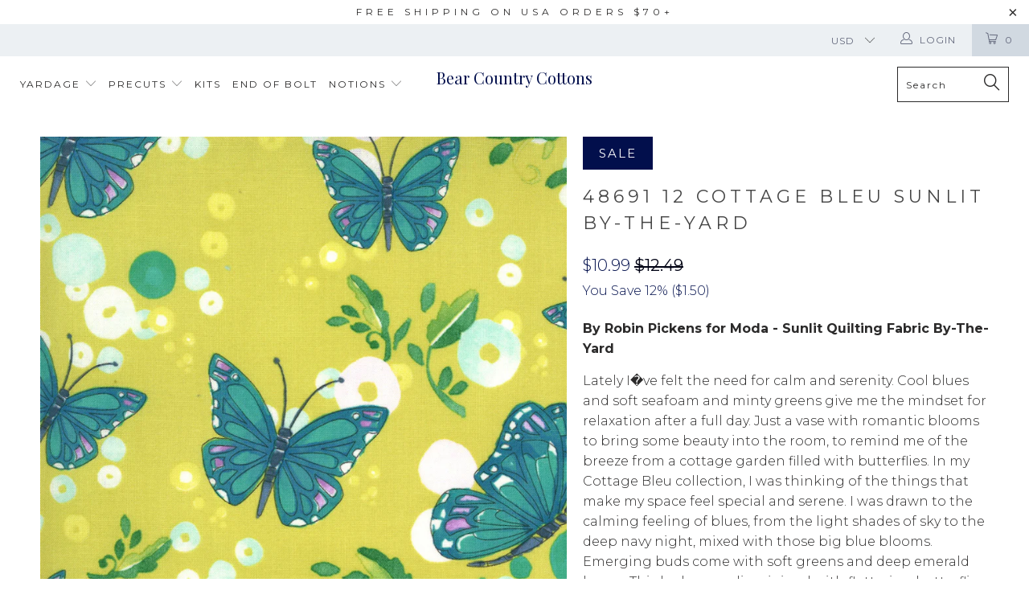

--- FILE ---
content_type: text/html; charset=utf-8
request_url: https://www.bearcountrycottons.com/products/m48691-12
body_size: 36229
content:


 <!DOCTYPE html>
<!--[if lt IE 7 ]><html class="ie ie6" lang="en"> <![endif]-->
<!--[if IE 7 ]><html class="ie ie7" lang="en"> <![endif]-->
<!--[if IE 8 ]><html class="ie ie8" lang="en"> <![endif]-->
<!--[if IE 9 ]><html class="ie ie9" lang="en"> <![endif]-->
<!--[if (gte IE 10)|!(IE)]><!--><html lang="en"> <!--<![endif]--> <head> <meta charset="utf-8"> <meta http-equiv="cleartype" content="on"> <meta name="robots" content="index,follow"> <meta name="google-site-verification" content="5LeO8qB7bF2qG0ZKRXQgfv9d7SV0gtNaLC8rYQ8PYMw" /> <!-- Custom Fonts --> <link href="//fonts.googleapis.com/css?family=.|Playfair+Display:light,normal,bold|Montserrat:light,normal,bold|Montserrat:light,normal,bold|Playfair+Display:light,normal,bold|Montserrat:light,normal,bold|Montserrat:light,normal,bold" rel="stylesheet" type="text/css" /> <!-- Stylesheets for Turbo 3.0.4 --> <link href="//www.bearcountrycottons.com/cdn/shop/t/3/assets/styles.scss.css?v=71373958122999727731703126238" rel="stylesheet" type="text/css" media="all" /> <script>
      /*! lazysizes - v3.0.0 */
      !function(a,b){var c=b(a,a.document);a.lazySizes=c,"object"==typeof module&&module.exports&&(module.exports=c)}(window,function(a,b){"use strict";if(b.getElementsByClassName){var c,d=b.documentElement,e=a.Date,f=a.HTMLPictureElement,g="addEventListener",h="getAttribute",i=a[g],j=a.setTimeout,k=a.requestAnimationFrame||j,l=a.requestIdleCallback,m=/^picture$/i,n=["load","error","lazyincluded","_lazyloaded"],o={},p=Array.prototype.forEach,q=function(a,b){return o[b]||(o[b]=new RegExp("(\\s|^)"+b+"(\\s|$)")),o[b].test(a[h]("class")||"")&&o[b]},r=function(a,b){q(a,b)||a.setAttribute("class",(a[h]("class")||"").trim()+" "+b)},s=function(a,b){var c;(c=q(a,b))&&a.setAttribute("class",(a[h]("class")||"").replace(c," "))},t=function(a,b,c){var d=c?g:"removeEventListener";c&&t(a,b),n.forEach(function(c){a[d](c,b)})},u=function(a,c,d,e,f){var g=b.createEvent("CustomEvent");return g.initCustomEvent(c,!e,!f,d||{}),a.dispatchEvent(g),g},v=function(b,d){var e;!f&&(e=a.picturefill||c.pf)?e({reevaluate:!0,elements:[b]}):d&&d.src&&(b.src=d.src)},w=function(a,b){return(getComputedStyle(a,null)||{})[b]},x=function(a,b,d){for(d=d||a.offsetWidth;d<c.minSize&&b&&!a._lazysizesWidth;)d=b.offsetWidth,b=b.parentNode;return d},y=function(){var a,c,d=[],e=[],f=d,g=function(){var b=f;for(f=d.length?e:d,a=!0,c=!1;b.length;)b.shift()();a=!1},h=function(d,e){a&&!e?d.apply(this,arguments):(f.push(d),c||(c=!0,(b.hidden?j:k)(g)))};return h._lsFlush=g,h}(),z=function(a,b){return b?function(){y(a)}:function(){var b=this,c=arguments;y(function(){a.apply(b,c)})}},A=function(a){var b,c=0,d=125,f=666,g=f,h=function(){b=!1,c=e.now(),a()},i=l?function(){l(h,{timeout:g}),g!==f&&(g=f)}:z(function(){j(h)},!0);return function(a){var f;(a=a===!0)&&(g=44),b||(b=!0,f=d-(e.now()-c),0>f&&(f=0),a||9>f&&l?i():j(i,f))}},B=function(a){var b,c,d=99,f=function(){b=null,a()},g=function(){var a=e.now()-c;d>a?j(g,d-a):(l||f)(f)};return function(){c=e.now(),b||(b=j(g,d))}},C=function(){var f,k,l,n,o,x,C,E,F,G,H,I,J,K,L,M=/^img$/i,N=/^iframe$/i,O="onscroll"in a&&!/glebot/.test(navigator.userAgent),P=0,Q=0,R=0,S=-1,T=function(a){R--,a&&a.target&&t(a.target,T),(!a||0>R||!a.target)&&(R=0)},U=function(a,c){var e,f=a,g="hidden"==w(b.body,"visibility")||"hidden"!=w(a,"visibility");for(F-=c,I+=c,G-=c,H+=c;g&&(f=f.offsetParent)&&f!=b.body&&f!=d;)g=(w(f,"opacity")||1)>0,g&&"visible"!=w(f,"overflow")&&(e=f.getBoundingClientRect(),g=H>e.left&&G<e.right&&I>e.top-1&&F<e.bottom+1);return g},V=function(){var a,e,g,i,j,m,n,p,q;if((o=c.loadMode)&&8>R&&(a=f.length)){e=0,S++,null==K&&("expand"in c||(c.expand=d.clientHeight>500&&d.clientWidth>500?500:370),J=c.expand,K=J*c.expFactor),K>Q&&1>R&&S>2&&o>2&&!b.hidden?(Q=K,S=0):Q=o>1&&S>1&&6>R?J:P;for(;a>e;e++)if(f[e]&&!f[e]._lazyRace)if(O)if((p=f[e][h]("data-expand"))&&(m=1*p)||(m=Q),q!==m&&(C=innerWidth+m*L,E=innerHeight+m,n=-1*m,q=m),g=f[e].getBoundingClientRect(),(I=g.bottom)>=n&&(F=g.top)<=E&&(H=g.right)>=n*L&&(G=g.left)<=C&&(I||H||G||F)&&(l&&3>R&&!p&&(3>o||4>S)||U(f[e],m))){if(ba(f[e]),j=!0,R>9)break}else!j&&l&&!i&&4>R&&4>S&&o>2&&(k[0]||c.preloadAfterLoad)&&(k[0]||!p&&(I||H||G||F||"auto"!=f[e][h](c.sizesAttr)))&&(i=k[0]||f[e]);else ba(f[e]);i&&!j&&ba(i)}},W=A(V),X=function(a){r(a.target,c.loadedClass),s(a.target,c.loadingClass),t(a.target,Z)},Y=z(X),Z=function(a){Y({target:a.target})},$=function(a,b){try{a.contentWindow.location.replace(b)}catch(c){a.src=b}},_=function(a){var b,d,e=a[h](c.srcsetAttr);(b=c.customMedia[a[h]("data-media")||a[h]("media")])&&a.setAttribute("media",b),e&&a.setAttribute("srcset",e),b&&(d=a.parentNode,d.insertBefore(a.cloneNode(),a),d.removeChild(a))},aa=z(function(a,b,d,e,f){var g,i,k,l,o,q;(o=u(a,"lazybeforeunveil",b)).defaultPrevented||(e&&(d?r(a,c.autosizesClass):a.setAttribute("sizes",e)),i=a[h](c.srcsetAttr),g=a[h](c.srcAttr),f&&(k=a.parentNode,l=k&&m.test(k.nodeName||"")),q=b.firesLoad||"src"in a&&(i||g||l),o={target:a},q&&(t(a,T,!0),clearTimeout(n),n=j(T,2500),r(a,c.loadingClass),t(a,Z,!0)),l&&p.call(k.getElementsByTagName("source"),_),i?a.setAttribute("srcset",i):g&&!l&&(N.test(a.nodeName)?$(a,g):a.src=g),(i||l)&&v(a,{src:g})),a._lazyRace&&delete a._lazyRace,s(a,c.lazyClass),y(function(){(!q||a.complete&&a.naturalWidth>1)&&(q?T(o):R--,X(o))},!0)}),ba=function(a){var b,d=M.test(a.nodeName),e=d&&(a[h](c.sizesAttr)||a[h]("sizes")),f="auto"==e;(!f&&l||!d||!a.src&&!a.srcset||a.complete||q(a,c.errorClass))&&(b=u(a,"lazyunveilread").detail,f&&D.updateElem(a,!0,a.offsetWidth),a._lazyRace=!0,R++,aa(a,b,f,e,d))},ca=function(){if(!l){if(e.now()-x<999)return void j(ca,999);var a=B(function(){c.loadMode=3,W()});l=!0,c.loadMode=3,W(),i("scroll",function(){3==c.loadMode&&(c.loadMode=2),a()},!0)}};return{_:function(){x=e.now(),f=b.getElementsByClassName(c.lazyClass),k=b.getElementsByClassName(c.lazyClass+" "+c.preloadClass),L=c.hFac,i("scroll",W,!0),i("resize",W,!0),a.MutationObserver?new MutationObserver(W).observe(d,{childList:!0,subtree:!0,attributes:!0}):(d[g]("DOMNodeInserted",W,!0),d[g]("DOMAttrModified",W,!0),setInterval(W,999)),i("hashchange",W,!0),["focus","mouseover","click","load","transitionend","animationend","webkitAnimationEnd"].forEach(function(a){b[g](a,W,!0)}),/d$|^c/.test(b.readyState)?ca():(i("load",ca),b[g]("DOMContentLoaded",W),j(ca,2e4)),f.length?(V(),y._lsFlush()):W()},checkElems:W,unveil:ba}}(),D=function(){var a,d=z(function(a,b,c,d){var e,f,g;if(a._lazysizesWidth=d,d+="px",a.setAttribute("sizes",d),m.test(b.nodeName||""))for(e=b.getElementsByTagName("source"),f=0,g=e.length;g>f;f++)e[f].setAttribute("sizes",d);c.detail.dataAttr||v(a,c.detail)}),e=function(a,b,c){var e,f=a.parentNode;f&&(c=x(a,f,c),e=u(a,"lazybeforesizes",{width:c,dataAttr:!!b}),e.defaultPrevented||(c=e.detail.width,c&&c!==a._lazysizesWidth&&d(a,f,e,c)))},f=function(){var b,c=a.length;if(c)for(b=0;c>b;b++)e(a[b])},g=B(f);return{_:function(){a=b.getElementsByClassName(c.autosizesClass),i("resize",g)},checkElems:g,updateElem:e}}(),E=function(){E.i||(E.i=!0,D._(),C._())};return function(){var b,d={lazyClass:"lazyload",loadedClass:"lazyloaded",loadingClass:"lazyloading",preloadClass:"lazypreload",errorClass:"lazyerror",autosizesClass:"lazyautosizes",srcAttr:"data-src",srcsetAttr:"data-srcset",sizesAttr:"data-sizes",minSize:40,customMedia:{},init:!0,expFactor:1.5,hFac:.8,loadMode:2};c=a.lazySizesConfig||a.lazysizesConfig||{};for(b in d)b in c||(c[b]=d[b]);a.lazySizesConfig=c,j(function(){c.init&&E()})}(),{cfg:c,autoSizer:D,loader:C,init:E,uP:v,aC:r,rC:s,hC:q,fire:u,gW:x,rAF:y}}});</script> <title>48691 12 Cottage Bleu Sunlit By-the-Yard - Bear Country Cottons</title> <meta name="description" content="By Robin Pickens for Moda - Sunlit Quilting Fabric By-The-YardLately I�ve felt the need for calm and serenity. Cool blues and soft seafoam and minty greens give me the mindset for relaxation after a full day. Just a vase with romantic blooms to bring some beauty into the room, to remind me of the breeze from a cottage " />
    

    

<meta name="author" content="Bear Country Cottons">
<meta property="og:url" content="https://www.bearcountrycottons.com/products/m48691-12">
<meta property="og:site_name" content="Bear Country Cottons"> <meta property="og:type" content="product"> <meta property="og:title" content="48691 12 Cottage Bleu Sunlit By-the-Yard"> <meta property="og:image" content="http://www.bearcountrycottons.com/cdn/shop/products/48691-12_600x.jpg?v=1622485966"> <meta property="og:image:secure_url" content="https://www.bearcountrycottons.com/cdn/shop/products/48691-12_600x.jpg?v=1622485966"> <meta property="og:price:amount" content="10.99"> <meta property="og:price:currency" content="USD"> <meta property="og:description" content="By Robin Pickens for Moda - Sunlit Quilting Fabric By-The-YardLately I�ve felt the need for calm and serenity. Cool blues and soft seafoam and minty greens give me the mindset for relaxation after a full day. Just a vase with romantic blooms to bring some beauty into the room, to remind me of the breeze from a cottage ">




<meta name="twitter:card" content="summary"> <meta name="twitter:title" content="48691 12 Cottage Bleu Sunlit By-the-Yard"> <meta name="twitter:description" content="By Robin Pickens for Moda - Sunlit Quilting Fabric By-The-YardLately I�ve felt the need for calm and serenity. Cool blues and soft seafoam and minty greens give me the mindset for relaxation after a full day. Just a vase with romantic blooms to bring some beauty into the room, to remind me of the breeze from a cottage garden filled with butterflies. In my Cottage Bleu collection, I was thinking of the things that make my space feel special and serene. I was drawn to the calming feeling of blues, from the light shades of sky to the deep navy night, mixed with those big blue blooms. Emerging buds come with soft greens and deep emerald leaves. This hydrangea line, joined with fluttering butterflies, celebrates those blues and greens and citrusy yellows with creamy whites. When designing patterns for this"> <meta name="twitter:image" content="https://www.bearcountrycottons.com/cdn/shop/products/48691-12_240x.jpg?v=1622485966"> <meta name="twitter:image:width" content="240"> <meta name="twitter:image:height" content="240"> <!-- Mobile Specific Metas --> <meta name="HandheldFriendly" content="True"> <meta name="MobileOptimized" content="320"> <meta name="viewport" content="width=device-width,initial-scale=1"> <meta name="theme-color" content="#ffffff"> <link rel="shortcut icon" type="image/x-icon" href="//www.bearcountrycottons.com/cdn/shop/t/3/assets/favicon.png?v=148718616098839658131526597471"> <link rel="canonical" href="https://www.bearcountrycottons.com/products/m48691-12" /> <script>window.performance && window.performance.mark && window.performance.mark('shopify.content_for_header.start');</script><meta name="google-site-verification" content="GT-Be68uYFaEr-YxllSDMtjnFxOr67EvIj-HJXbSyss">
<meta name="google-site-verification" content="1d3QfTMZtDqHko-3bPLnlm2AUXs2douw6xEhz5Y4ImA">
<meta id="shopify-digital-wallet" name="shopify-digital-wallet" content="/376504334/digital_wallets/dialog">
<meta name="shopify-checkout-api-token" content="75f2152355437b8201732453f0c071aa">
<meta id="in-context-paypal-metadata" data-shop-id="376504334" data-venmo-supported="false" data-environment="production" data-locale="en_US" data-paypal-v4="true" data-currency="USD">
<link rel="alternate" type="application/json+oembed" href="https://www.bearcountrycottons.com/products/m48691-12.oembed">
<script async="async" src="/checkouts/internal/preloads.js?locale=en-US"></script>
<link rel="preconnect" href="https://shop.app" crossorigin="anonymous">
<script async="async" src="https://shop.app/checkouts/internal/preloads.js?locale=en-US&shop_id=376504334" crossorigin="anonymous"></script>
<script id="apple-pay-shop-capabilities" type="application/json">{"shopId":376504334,"countryCode":"US","currencyCode":"USD","merchantCapabilities":["supports3DS"],"merchantId":"gid:\/\/shopify\/Shop\/376504334","merchantName":"Bear Country Cottons","requiredBillingContactFields":["postalAddress","email"],"requiredShippingContactFields":["postalAddress","email"],"shippingType":"shipping","supportedNetworks":["visa","masterCard","amex","discover","elo","jcb"],"total":{"type":"pending","label":"Bear Country Cottons","amount":"1.00"},"shopifyPaymentsEnabled":true,"supportsSubscriptions":true}</script>
<script id="shopify-features" type="application/json">{"accessToken":"75f2152355437b8201732453f0c071aa","betas":["rich-media-storefront-analytics"],"domain":"www.bearcountrycottons.com","predictiveSearch":true,"shopId":376504334,"locale":"en"}</script>
<script>var Shopify = Shopify || {};
Shopify.shop = "janes-quilt-fabrics.myshopify.com";
Shopify.locale = "en";
Shopify.currency = {"active":"USD","rate":"1.0"};
Shopify.country = "US";
Shopify.theme = {"name":"turbo-florence","id":32037142651,"schema_name":"Turbo","schema_version":"3.0.4","theme_store_id":null,"role":"main"};
Shopify.theme.handle = "null";
Shopify.theme.style = {"id":null,"handle":null};
Shopify.cdnHost = "www.bearcountrycottons.com/cdn";
Shopify.routes = Shopify.routes || {};
Shopify.routes.root = "/";</script>
<script type="module">!function(o){(o.Shopify=o.Shopify||{}).modules=!0}(window);</script>
<script>!function(o){function n(){var o=[];function n(){o.push(Array.prototype.slice.apply(arguments))}return n.q=o,n}var t=o.Shopify=o.Shopify||{};t.loadFeatures=n(),t.autoloadFeatures=n()}(window);</script>
<script>
  window.ShopifyPay = window.ShopifyPay || {};
  window.ShopifyPay.apiHost = "shop.app\/pay";
  window.ShopifyPay.redirectState = null;
</script>
<script id="shop-js-analytics" type="application/json">{"pageType":"product"}</script>
<script defer="defer" async type="module" src="//www.bearcountrycottons.com/cdn/shopifycloud/shop-js/modules/v2/client.init-shop-cart-sync_C5BV16lS.en.esm.js"></script>
<script defer="defer" async type="module" src="//www.bearcountrycottons.com/cdn/shopifycloud/shop-js/modules/v2/chunk.common_CygWptCX.esm.js"></script>
<script type="module">
  await import("//www.bearcountrycottons.com/cdn/shopifycloud/shop-js/modules/v2/client.init-shop-cart-sync_C5BV16lS.en.esm.js");
await import("//www.bearcountrycottons.com/cdn/shopifycloud/shop-js/modules/v2/chunk.common_CygWptCX.esm.js");

  window.Shopify.SignInWithShop?.initShopCartSync?.({"fedCMEnabled":true,"windoidEnabled":true});

</script>
<script>
  window.Shopify = window.Shopify || {};
  if (!window.Shopify.featureAssets) window.Shopify.featureAssets = {};
  window.Shopify.featureAssets['shop-js'] = {"shop-cart-sync":["modules/v2/client.shop-cart-sync_ZFArdW7E.en.esm.js","modules/v2/chunk.common_CygWptCX.esm.js"],"init-fed-cm":["modules/v2/client.init-fed-cm_CmiC4vf6.en.esm.js","modules/v2/chunk.common_CygWptCX.esm.js"],"shop-button":["modules/v2/client.shop-button_tlx5R9nI.en.esm.js","modules/v2/chunk.common_CygWptCX.esm.js"],"shop-cash-offers":["modules/v2/client.shop-cash-offers_DOA2yAJr.en.esm.js","modules/v2/chunk.common_CygWptCX.esm.js","modules/v2/chunk.modal_D71HUcav.esm.js"],"init-windoid":["modules/v2/client.init-windoid_sURxWdc1.en.esm.js","modules/v2/chunk.common_CygWptCX.esm.js"],"shop-toast-manager":["modules/v2/client.shop-toast-manager_ClPi3nE9.en.esm.js","modules/v2/chunk.common_CygWptCX.esm.js"],"init-shop-email-lookup-coordinator":["modules/v2/client.init-shop-email-lookup-coordinator_B8hsDcYM.en.esm.js","modules/v2/chunk.common_CygWptCX.esm.js"],"init-shop-cart-sync":["modules/v2/client.init-shop-cart-sync_C5BV16lS.en.esm.js","modules/v2/chunk.common_CygWptCX.esm.js"],"avatar":["modules/v2/client.avatar_BTnouDA3.en.esm.js"],"pay-button":["modules/v2/client.pay-button_FdsNuTd3.en.esm.js","modules/v2/chunk.common_CygWptCX.esm.js"],"init-customer-accounts":["modules/v2/client.init-customer-accounts_DxDtT_ad.en.esm.js","modules/v2/client.shop-login-button_C5VAVYt1.en.esm.js","modules/v2/chunk.common_CygWptCX.esm.js","modules/v2/chunk.modal_D71HUcav.esm.js"],"init-shop-for-new-customer-accounts":["modules/v2/client.init-shop-for-new-customer-accounts_ChsxoAhi.en.esm.js","modules/v2/client.shop-login-button_C5VAVYt1.en.esm.js","modules/v2/chunk.common_CygWptCX.esm.js","modules/v2/chunk.modal_D71HUcav.esm.js"],"shop-login-button":["modules/v2/client.shop-login-button_C5VAVYt1.en.esm.js","modules/v2/chunk.common_CygWptCX.esm.js","modules/v2/chunk.modal_D71HUcav.esm.js"],"init-customer-accounts-sign-up":["modules/v2/client.init-customer-accounts-sign-up_CPSyQ0Tj.en.esm.js","modules/v2/client.shop-login-button_C5VAVYt1.en.esm.js","modules/v2/chunk.common_CygWptCX.esm.js","modules/v2/chunk.modal_D71HUcav.esm.js"],"shop-follow-button":["modules/v2/client.shop-follow-button_Cva4Ekp9.en.esm.js","modules/v2/chunk.common_CygWptCX.esm.js","modules/v2/chunk.modal_D71HUcav.esm.js"],"checkout-modal":["modules/v2/client.checkout-modal_BPM8l0SH.en.esm.js","modules/v2/chunk.common_CygWptCX.esm.js","modules/v2/chunk.modal_D71HUcav.esm.js"],"lead-capture":["modules/v2/client.lead-capture_Bi8yE_yS.en.esm.js","modules/v2/chunk.common_CygWptCX.esm.js","modules/v2/chunk.modal_D71HUcav.esm.js"],"shop-login":["modules/v2/client.shop-login_D6lNrXab.en.esm.js","modules/v2/chunk.common_CygWptCX.esm.js","modules/v2/chunk.modal_D71HUcav.esm.js"],"payment-terms":["modules/v2/client.payment-terms_CZxnsJam.en.esm.js","modules/v2/chunk.common_CygWptCX.esm.js","modules/v2/chunk.modal_D71HUcav.esm.js"]};
</script>
<script id="__st">var __st={"a":376504334,"offset":-18000,"reqid":"c922fce4-7852-4e20-9383-728de0644fc0-1768647508","pageurl":"www.bearcountrycottons.com\/products\/m48691-12","u":"0be558f8cfb2","p":"product","rtyp":"product","rid":6779343012008};</script>
<script>window.ShopifyPaypalV4VisibilityTracking = true;</script>
<script id="captcha-bootstrap">!function(){'use strict';const t='contact',e='account',n='new_comment',o=[[t,t],['blogs',n],['comments',n],[t,'customer']],c=[[e,'customer_login'],[e,'guest_login'],[e,'recover_customer_password'],[e,'create_customer']],r=t=>t.map((([t,e])=>`form[action*='/${t}']:not([data-nocaptcha='true']) input[name='form_type'][value='${e}']`)).join(','),a=t=>()=>t?[...document.querySelectorAll(t)].map((t=>t.form)):[];function s(){const t=[...o],e=r(t);return a(e)}const i='password',u='form_key',d=['recaptcha-v3-token','g-recaptcha-response','h-captcha-response',i],f=()=>{try{return window.sessionStorage}catch{return}},m='__shopify_v',_=t=>t.elements[u];function p(t,e,n=!1){try{const o=window.sessionStorage,c=JSON.parse(o.getItem(e)),{data:r}=function(t){const{data:e,action:n}=t;return t[m]||n?{data:e,action:n}:{data:t,action:n}}(c);for(const[e,n]of Object.entries(r))t.elements[e]&&(t.elements[e].value=n);n&&o.removeItem(e)}catch(o){console.error('form repopulation failed',{error:o})}}const l='form_type',E='cptcha';function T(t){t.dataset[E]=!0}const w=window,h=w.document,L='Shopify',v='ce_forms',y='captcha';let A=!1;((t,e)=>{const n=(g='f06e6c50-85a8-45c8-87d0-21a2b65856fe',I='https://cdn.shopify.com/shopifycloud/storefront-forms-hcaptcha/ce_storefront_forms_captcha_hcaptcha.v1.5.2.iife.js',D={infoText:'Protected by hCaptcha',privacyText:'Privacy',termsText:'Terms'},(t,e,n)=>{const o=w[L][v],c=o.bindForm;if(c)return c(t,g,e,D).then(n);var r;o.q.push([[t,g,e,D],n]),r=I,A||(h.body.append(Object.assign(h.createElement('script'),{id:'captcha-provider',async:!0,src:r})),A=!0)});var g,I,D;w[L]=w[L]||{},w[L][v]=w[L][v]||{},w[L][v].q=[],w[L][y]=w[L][y]||{},w[L][y].protect=function(t,e){n(t,void 0,e),T(t)},Object.freeze(w[L][y]),function(t,e,n,w,h,L){const[v,y,A,g]=function(t,e,n){const i=e?o:[],u=t?c:[],d=[...i,...u],f=r(d),m=r(i),_=r(d.filter((([t,e])=>n.includes(e))));return[a(f),a(m),a(_),s()]}(w,h,L),I=t=>{const e=t.target;return e instanceof HTMLFormElement?e:e&&e.form},D=t=>v().includes(t);t.addEventListener('submit',(t=>{const e=I(t);if(!e)return;const n=D(e)&&!e.dataset.hcaptchaBound&&!e.dataset.recaptchaBound,o=_(e),c=g().includes(e)&&(!o||!o.value);(n||c)&&t.preventDefault(),c&&!n&&(function(t){try{if(!f())return;!function(t){const e=f();if(!e)return;const n=_(t);if(!n)return;const o=n.value;o&&e.removeItem(o)}(t);const e=Array.from(Array(32),(()=>Math.random().toString(36)[2])).join('');!function(t,e){_(t)||t.append(Object.assign(document.createElement('input'),{type:'hidden',name:u})),t.elements[u].value=e}(t,e),function(t,e){const n=f();if(!n)return;const o=[...t.querySelectorAll(`input[type='${i}']`)].map((({name:t})=>t)),c=[...d,...o],r={};for(const[a,s]of new FormData(t).entries())c.includes(a)||(r[a]=s);n.setItem(e,JSON.stringify({[m]:1,action:t.action,data:r}))}(t,e)}catch(e){console.error('failed to persist form',e)}}(e),e.submit())}));const S=(t,e)=>{t&&!t.dataset[E]&&(n(t,e.some((e=>e===t))),T(t))};for(const o of['focusin','change'])t.addEventListener(o,(t=>{const e=I(t);D(e)&&S(e,y())}));const B=e.get('form_key'),M=e.get(l),P=B&&M;t.addEventListener('DOMContentLoaded',(()=>{const t=y();if(P)for(const e of t)e.elements[l].value===M&&p(e,B);[...new Set([...A(),...v().filter((t=>'true'===t.dataset.shopifyCaptcha))])].forEach((e=>S(e,t)))}))}(h,new URLSearchParams(w.location.search),n,t,e,['guest_login'])})(!0,!0)}();</script>
<script integrity="sha256-4kQ18oKyAcykRKYeNunJcIwy7WH5gtpwJnB7kiuLZ1E=" data-source-attribution="shopify.loadfeatures" defer="defer" src="//www.bearcountrycottons.com/cdn/shopifycloud/storefront/assets/storefront/load_feature-a0a9edcb.js" crossorigin="anonymous"></script>
<script crossorigin="anonymous" defer="defer" src="//www.bearcountrycottons.com/cdn/shopifycloud/storefront/assets/shopify_pay/storefront-65b4c6d7.js?v=20250812"></script>
<script data-source-attribution="shopify.dynamic_checkout.dynamic.init">var Shopify=Shopify||{};Shopify.PaymentButton=Shopify.PaymentButton||{isStorefrontPortableWallets:!0,init:function(){window.Shopify.PaymentButton.init=function(){};var t=document.createElement("script");t.src="https://www.bearcountrycottons.com/cdn/shopifycloud/portable-wallets/latest/portable-wallets.en.js",t.type="module",document.head.appendChild(t)}};
</script>
<script data-source-attribution="shopify.dynamic_checkout.buyer_consent">
  function portableWalletsHideBuyerConsent(e){var t=document.getElementById("shopify-buyer-consent"),n=document.getElementById("shopify-subscription-policy-button");t&&n&&(t.classList.add("hidden"),t.setAttribute("aria-hidden","true"),n.removeEventListener("click",e))}function portableWalletsShowBuyerConsent(e){var t=document.getElementById("shopify-buyer-consent"),n=document.getElementById("shopify-subscription-policy-button");t&&n&&(t.classList.remove("hidden"),t.removeAttribute("aria-hidden"),n.addEventListener("click",e))}window.Shopify?.PaymentButton&&(window.Shopify.PaymentButton.hideBuyerConsent=portableWalletsHideBuyerConsent,window.Shopify.PaymentButton.showBuyerConsent=portableWalletsShowBuyerConsent);
</script>
<script data-source-attribution="shopify.dynamic_checkout.cart.bootstrap">document.addEventListener("DOMContentLoaded",(function(){function t(){return document.querySelector("shopify-accelerated-checkout-cart, shopify-accelerated-checkout")}if(t())Shopify.PaymentButton.init();else{new MutationObserver((function(e,n){t()&&(Shopify.PaymentButton.init(),n.disconnect())})).observe(document.body,{childList:!0,subtree:!0})}}));
</script>
<script id='scb4127' type='text/javascript' async='' src='https://www.bearcountrycottons.com/cdn/shopifycloud/privacy-banner/storefront-banner.js'></script><link id="shopify-accelerated-checkout-styles" rel="stylesheet" media="screen" href="https://www.bearcountrycottons.com/cdn/shopifycloud/portable-wallets/latest/accelerated-checkout-backwards-compat.css" crossorigin="anonymous">
<style id="shopify-accelerated-checkout-cart">
        #shopify-buyer-consent {
  margin-top: 1em;
  display: inline-block;
  width: 100%;
}

#shopify-buyer-consent.hidden {
  display: none;
}

#shopify-subscription-policy-button {
  background: none;
  border: none;
  padding: 0;
  text-decoration: underline;
  font-size: inherit;
  cursor: pointer;
}

#shopify-subscription-policy-button::before {
  box-shadow: none;
}

      </style>

<script>window.performance && window.performance.mark && window.performance.mark('shopify.content_for_header.end');</script> <!-- Global site tag (gtag.js) - Google AdWords: 803580293 --> <script async src="https://www.googletagmanager.com/gtag/js?id=AW-803580293"></script> <script>
      window.dataLayer = window.dataLayer || [];
      function gtag(){dataLayer.push(arguments);}
      gtag('js', new Date());

      gtag('config', 'AW-803580293');</script> <!-- Global site tag (gtag.js) - Google Analytics --> <script async src="https://www.googletagmanager.com/gtag/js?id=UA-117107832-2"></script> <script>
      window.dataLayer = window.dataLayer || [];
      function gtag(){dataLayer.push(arguments);}
      gtag('js', new Date());

      gtag('config', 'UA-117107832-2');</script>
    
<!-- Start of Judge.me Core -->
<link rel="dns-prefetch" href="https://cdn.judge.me/">
<script data-cfasync='false' class='jdgm-settings-script'>window.jdgmSettings={"pagination":5,"disable_web_reviews":false,"badge_no_review_text":"No reviews","badge_n_reviews_text":"{{ n }} review/reviews","hide_badge_preview_if_no_reviews":true,"badge_hide_text":false,"enforce_center_preview_badge":false,"widget_title":"Customer Reviews","widget_open_form_text":"Write a review","widget_close_form_text":"Cancel review","widget_refresh_page_text":"Refresh page","widget_summary_text":"Based on {{ number_of_reviews }} review/reviews","widget_no_review_text":"Be the first to write a review","widget_name_field_text":"Display name","widget_verified_name_field_text":"Verified Name (public)","widget_name_placeholder_text":"Display name","widget_required_field_error_text":"This field is required.","widget_email_field_text":"Email address","widget_verified_email_field_text":"Verified Email (private, can not be edited)","widget_email_placeholder_text":"Your email address","widget_email_field_error_text":"Please enter a valid email address.","widget_rating_field_text":"Rating","widget_review_title_field_text":"Review Title","widget_review_title_placeholder_text":"Give your review a title","widget_review_body_field_text":"Review content","widget_review_body_placeholder_text":"Start writing here...","widget_pictures_field_text":"Picture/Video (optional)","widget_submit_review_text":"Submit Review","widget_submit_verified_review_text":"Submit Verified Review","widget_submit_success_msg_with_auto_publish":"Thank you! Please refresh the page in a few moments to see your review. You can remove or edit your review by logging into \u003ca href='https://judge.me/login' target='_blank' rel='nofollow noopener'\u003eJudge.me\u003c/a\u003e","widget_submit_success_msg_no_auto_publish":"Thank you! Your review will be published as soon as it is approved by the shop admin. You can remove or edit your review by logging into \u003ca href='https://judge.me/login' target='_blank' rel='nofollow noopener'\u003eJudge.me\u003c/a\u003e","widget_show_default_reviews_out_of_total_text":"Showing {{ n_reviews_shown }} out of {{ n_reviews }} reviews.","widget_show_all_link_text":"Show all","widget_show_less_link_text":"Show less","widget_author_said_text":"{{ reviewer_name }} said:","widget_days_text":"{{ n }} days ago","widget_weeks_text":"{{ n }} week/weeks ago","widget_months_text":"{{ n }} month/months ago","widget_years_text":"{{ n }} year/years ago","widget_yesterday_text":"Yesterday","widget_today_text":"Today","widget_replied_text":"\u003e\u003e {{ shop_name }} replied:","widget_read_more_text":"Read more","widget_reviewer_name_as_initial":"","widget_rating_filter_color":"#fbcd0a","widget_rating_filter_see_all_text":"See all reviews","widget_sorting_most_recent_text":"Most Recent","widget_sorting_highest_rating_text":"Highest Rating","widget_sorting_lowest_rating_text":"Lowest Rating","widget_sorting_with_pictures_text":"Only Pictures","widget_sorting_most_helpful_text":"Most Helpful","widget_open_question_form_text":"Ask a question","widget_reviews_subtab_text":"Reviews","widget_questions_subtab_text":"Questions","widget_question_label_text":"Question","widget_answer_label_text":"Answer","widget_question_placeholder_text":"Write your question here","widget_submit_question_text":"Submit Question","widget_question_submit_success_text":"Thank you for your question! We will notify you once it gets answered.","verified_badge_text":"Verified","verified_badge_bg_color":"","verified_badge_text_color":"","verified_badge_placement":"left-of-reviewer-name","widget_review_max_height":"","widget_hide_border":false,"widget_social_share":false,"widget_thumb":false,"widget_review_location_show":false,"widget_location_format":"","all_reviews_include_out_of_store_products":true,"all_reviews_out_of_store_text":"(out of store)","all_reviews_pagination":100,"all_reviews_product_name_prefix_text":"about","enable_review_pictures":true,"enable_question_anwser":false,"widget_theme":"default","review_date_format":"mm/dd/yyyy","default_sort_method":"most-recent","widget_product_reviews_subtab_text":"Product Reviews","widget_shop_reviews_subtab_text":"Shop Reviews","widget_other_products_reviews_text":"Reviews for other products","widget_store_reviews_subtab_text":"Store reviews","widget_no_store_reviews_text":"This store hasn't received any reviews yet","widget_web_restriction_product_reviews_text":"This product hasn't received any reviews yet","widget_no_items_text":"No items found","widget_show_more_text":"Show more","widget_write_a_store_review_text":"Write a Store Review","widget_other_languages_heading":"Reviews in Other Languages","widget_translate_review_text":"Translate review to {{ language }}","widget_translating_review_text":"Translating...","widget_show_original_translation_text":"Show original ({{ language }})","widget_translate_review_failed_text":"Review couldn't be translated.","widget_translate_review_retry_text":"Retry","widget_translate_review_try_again_later_text":"Try again later","show_product_url_for_grouped_product":false,"widget_sorting_pictures_first_text":"Pictures First","show_pictures_on_all_rev_page_mobile":false,"show_pictures_on_all_rev_page_desktop":false,"floating_tab_hide_mobile_install_preference":false,"floating_tab_button_name":"★ Reviews","floating_tab_title":"Let customers speak for us","floating_tab_button_color":"","floating_tab_button_background_color":"","floating_tab_url":"","floating_tab_url_enabled":false,"floating_tab_tab_style":"text","all_reviews_text_badge_text":"Customers rate us {{ shop.metafields.judgeme.all_reviews_rating | round: 1 }}/5 based on {{ shop.metafields.judgeme.all_reviews_count }} reviews.","all_reviews_text_badge_text_branded_style":"{{ shop.metafields.judgeme.all_reviews_rating | round: 1 }} out of 5 stars based on {{ shop.metafields.judgeme.all_reviews_count }} reviews","is_all_reviews_text_badge_a_link":false,"show_stars_for_all_reviews_text_badge":false,"all_reviews_text_badge_url":"","all_reviews_text_style":"text","all_reviews_text_color_style":"judgeme_brand_color","all_reviews_text_color":"#108474","all_reviews_text_show_jm_brand":true,"featured_carousel_show_header":true,"featured_carousel_title":"Let customers speak for us","testimonials_carousel_title":"Customers are saying","videos_carousel_title":"Real customer stories","cards_carousel_title":"Customers are saying","featured_carousel_count_text":"from {{ n }} reviews","featured_carousel_add_link_to_all_reviews_page":false,"featured_carousel_url":"","featured_carousel_show_images":true,"featured_carousel_autoslide_interval":5,"featured_carousel_arrows_on_the_sides":false,"featured_carousel_height":250,"featured_carousel_width":80,"featured_carousel_image_size":0,"featured_carousel_image_height":250,"featured_carousel_arrow_color":"#eeeeee","verified_count_badge_style":"vintage","verified_count_badge_orientation":"horizontal","verified_count_badge_color_style":"judgeme_brand_color","verified_count_badge_color":"#108474","is_verified_count_badge_a_link":false,"verified_count_badge_url":"","verified_count_badge_show_jm_brand":true,"widget_rating_preset_default":5,"widget_first_sub_tab":"product-reviews","widget_show_histogram":true,"widget_histogram_use_custom_color":false,"widget_pagination_use_custom_color":false,"widget_star_use_custom_color":false,"widget_verified_badge_use_custom_color":false,"widget_write_review_use_custom_color":false,"picture_reminder_submit_button":"Upload Pictures","enable_review_videos":false,"mute_video_by_default":false,"widget_sorting_videos_first_text":"Videos First","widget_review_pending_text":"Pending","featured_carousel_items_for_large_screen":3,"social_share_options_order":"Facebook,Twitter","remove_microdata_snippet":false,"disable_json_ld":false,"enable_json_ld_products":false,"preview_badge_show_question_text":false,"preview_badge_no_question_text":"No questions","preview_badge_n_question_text":"{{ number_of_questions }} question/questions","qa_badge_show_icon":false,"qa_badge_position":"same-row","remove_judgeme_branding":false,"widget_add_search_bar":false,"widget_search_bar_placeholder":"Search","widget_sorting_verified_only_text":"Verified only","featured_carousel_theme":"default","featured_carousel_show_rating":true,"featured_carousel_show_title":true,"featured_carousel_show_body":true,"featured_carousel_show_date":false,"featured_carousel_show_reviewer":true,"featured_carousel_show_product":false,"featured_carousel_header_background_color":"#108474","featured_carousel_header_text_color":"#ffffff","featured_carousel_name_product_separator":"reviewed","featured_carousel_full_star_background":"#108474","featured_carousel_empty_star_background":"#dadada","featured_carousel_vertical_theme_background":"#f9fafb","featured_carousel_verified_badge_enable":false,"featured_carousel_verified_badge_color":"#108474","featured_carousel_border_style":"round","featured_carousel_review_line_length_limit":3,"featured_carousel_more_reviews_button_text":"Read more reviews","featured_carousel_view_product_button_text":"View product","all_reviews_page_load_reviews_on":"scroll","all_reviews_page_load_more_text":"Load More Reviews","disable_fb_tab_reviews":false,"enable_ajax_cdn_cache":false,"widget_public_name_text":"displayed publicly like","default_reviewer_name":"John Smith","default_reviewer_name_has_non_latin":true,"widget_reviewer_anonymous":"Anonymous","medals_widget_title":"Judge.me Review Medals","medals_widget_background_color":"#f9fafb","medals_widget_position":"footer_all_pages","medals_widget_border_color":"#f9fafb","medals_widget_verified_text_position":"left","medals_widget_use_monochromatic_version":false,"medals_widget_elements_color":"#108474","show_reviewer_avatar":true,"widget_invalid_yt_video_url_error_text":"Not a YouTube video URL","widget_max_length_field_error_text":"Please enter no more than {0} characters.","widget_show_country_flag":false,"widget_show_collected_via_shop_app":true,"widget_verified_by_shop_badge_style":"light","widget_verified_by_shop_text":"Verified by Shop","widget_show_photo_gallery":false,"widget_load_with_code_splitting":true,"widget_ugc_install_preference":false,"widget_ugc_title":"Made by us, Shared by you","widget_ugc_subtitle":"Tag us to see your picture featured in our page","widget_ugc_arrows_color":"#ffffff","widget_ugc_primary_button_text":"Buy Now","widget_ugc_primary_button_background_color":"#108474","widget_ugc_primary_button_text_color":"#ffffff","widget_ugc_primary_button_border_width":"0","widget_ugc_primary_button_border_style":"none","widget_ugc_primary_button_border_color":"#108474","widget_ugc_primary_button_border_radius":"25","widget_ugc_secondary_button_text":"Load More","widget_ugc_secondary_button_background_color":"#ffffff","widget_ugc_secondary_button_text_color":"#108474","widget_ugc_secondary_button_border_width":"2","widget_ugc_secondary_button_border_style":"solid","widget_ugc_secondary_button_border_color":"#108474","widget_ugc_secondary_button_border_radius":"25","widget_ugc_reviews_button_text":"View Reviews","widget_ugc_reviews_button_background_color":"#ffffff","widget_ugc_reviews_button_text_color":"#108474","widget_ugc_reviews_button_border_width":"2","widget_ugc_reviews_button_border_style":"solid","widget_ugc_reviews_button_border_color":"#108474","widget_ugc_reviews_button_border_radius":"25","widget_ugc_reviews_button_link_to":"judgeme-reviews-page","widget_ugc_show_post_date":true,"widget_ugc_max_width":"800","widget_rating_metafield_value_type":true,"widget_primary_color":"#108474","widget_enable_secondary_color":false,"widget_secondary_color":"#edf5f5","widget_summary_average_rating_text":"{{ average_rating }} out of 5","widget_media_grid_title":"Customer photos \u0026 videos","widget_media_grid_see_more_text":"See more","widget_round_style":false,"widget_show_product_medals":true,"widget_verified_by_judgeme_text":"Verified by Judge.me","widget_show_store_medals":true,"widget_verified_by_judgeme_text_in_store_medals":"Verified by Judge.me","widget_media_field_exceed_quantity_message":"Sorry, we can only accept {{ max_media }} for one review.","widget_media_field_exceed_limit_message":"{{ file_name }} is too large, please select a {{ media_type }} less than {{ size_limit }}MB.","widget_review_submitted_text":"Review Submitted!","widget_question_submitted_text":"Question Submitted!","widget_close_form_text_question":"Cancel","widget_write_your_answer_here_text":"Write your answer here","widget_enabled_branded_link":true,"widget_show_collected_by_judgeme":true,"widget_reviewer_name_color":"","widget_write_review_text_color":"","widget_write_review_bg_color":"","widget_collected_by_judgeme_text":"collected by Judge.me","widget_pagination_type":"standard","widget_load_more_text":"Load More","widget_load_more_color":"#108474","widget_full_review_text":"Full Review","widget_read_more_reviews_text":"Read More Reviews","widget_read_questions_text":"Read Questions","widget_questions_and_answers_text":"Questions \u0026 Answers","widget_verified_by_text":"Verified by","widget_verified_text":"Verified","widget_number_of_reviews_text":"{{ number_of_reviews }} reviews","widget_back_button_text":"Back","widget_next_button_text":"Next","widget_custom_forms_filter_button":"Filters","custom_forms_style":"vertical","widget_show_review_information":false,"how_reviews_are_collected":"How reviews are collected?","widget_show_review_keywords":false,"widget_gdpr_statement":"How we use your data: We'll only contact you about the review you left, and only if necessary. By submitting your review, you agree to Judge.me's \u003ca href='https://judge.me/terms' target='_blank' rel='nofollow noopener'\u003eterms\u003c/a\u003e, \u003ca href='https://judge.me/privacy' target='_blank' rel='nofollow noopener'\u003eprivacy\u003c/a\u003e and \u003ca href='https://judge.me/content-policy' target='_blank' rel='nofollow noopener'\u003econtent\u003c/a\u003e policies.","widget_multilingual_sorting_enabled":false,"widget_translate_review_content_enabled":false,"widget_translate_review_content_method":"manual","popup_widget_review_selection":"automatically_with_pictures","popup_widget_round_border_style":true,"popup_widget_show_title":true,"popup_widget_show_body":true,"popup_widget_show_reviewer":false,"popup_widget_show_product":true,"popup_widget_show_pictures":true,"popup_widget_use_review_picture":true,"popup_widget_show_on_home_page":true,"popup_widget_show_on_product_page":true,"popup_widget_show_on_collection_page":true,"popup_widget_show_on_cart_page":true,"popup_widget_position":"bottom_left","popup_widget_first_review_delay":5,"popup_widget_duration":5,"popup_widget_interval":5,"popup_widget_review_count":5,"popup_widget_hide_on_mobile":true,"review_snippet_widget_round_border_style":true,"review_snippet_widget_card_color":"#FFFFFF","review_snippet_widget_slider_arrows_background_color":"#FFFFFF","review_snippet_widget_slider_arrows_color":"#000000","review_snippet_widget_star_color":"#108474","show_product_variant":false,"all_reviews_product_variant_label_text":"Variant: ","widget_show_verified_branding":false,"widget_ai_summary_title":"Customers say","widget_ai_summary_disclaimer":"AI-powered review summary based on recent customer reviews","widget_show_ai_summary":false,"widget_show_ai_summary_bg":false,"widget_show_review_title_input":true,"redirect_reviewers_invited_via_email":"review_widget","request_store_review_after_product_review":false,"request_review_other_products_in_order":false,"review_form_color_scheme":"default","review_form_corner_style":"square","review_form_star_color":{},"review_form_text_color":"#333333","review_form_background_color":"#ffffff","review_form_field_background_color":"#fafafa","review_form_button_color":{},"review_form_button_text_color":"#ffffff","review_form_modal_overlay_color":"#000000","review_content_screen_title_text":"How would you rate this product?","review_content_introduction_text":"We would love it if you would share a bit about your experience.","store_review_form_title_text":"How would you rate this store?","store_review_form_introduction_text":"We would love it if you would share a bit about your experience.","show_review_guidance_text":true,"one_star_review_guidance_text":"Poor","five_star_review_guidance_text":"Great","customer_information_screen_title_text":"About you","customer_information_introduction_text":"Please tell us more about you.","custom_questions_screen_title_text":"Your experience in more detail","custom_questions_introduction_text":"Here are a few questions to help us understand more about your experience.","review_submitted_screen_title_text":"Thanks for your review!","review_submitted_screen_thank_you_text":"We are processing it and it will appear on the store soon.","review_submitted_screen_email_verification_text":"Please confirm your email by clicking the link we just sent you. This helps us keep reviews authentic.","review_submitted_request_store_review_text":"Would you like to share your experience of shopping with us?","review_submitted_review_other_products_text":"Would you like to review these products?","store_review_screen_title_text":"Would you like to share your experience of shopping with us?","store_review_introduction_text":"We value your feedback and use it to improve. Please share any thoughts or suggestions you have.","reviewer_media_screen_title_picture_text":"Share a picture","reviewer_media_introduction_picture_text":"Upload a photo to support your review.","reviewer_media_screen_title_video_text":"Share a video","reviewer_media_introduction_video_text":"Upload a video to support your review.","reviewer_media_screen_title_picture_or_video_text":"Share a picture or video","reviewer_media_introduction_picture_or_video_text":"Upload a photo or video to support your review.","reviewer_media_youtube_url_text":"Paste your Youtube URL here","advanced_settings_next_step_button_text":"Next","advanced_settings_close_review_button_text":"Close","modal_write_review_flow":false,"write_review_flow_required_text":"Required","write_review_flow_privacy_message_text":"We respect your privacy.","write_review_flow_anonymous_text":"Post review as anonymous","write_review_flow_visibility_text":"This won't be visible to other customers.","write_review_flow_multiple_selection_help_text":"Select as many as you like","write_review_flow_single_selection_help_text":"Select one option","write_review_flow_required_field_error_text":"This field is required","write_review_flow_invalid_email_error_text":"Please enter a valid email address","write_review_flow_max_length_error_text":"Max. {{ max_length }} characters.","write_review_flow_media_upload_text":"\u003cb\u003eClick to upload\u003c/b\u003e or drag and drop","write_review_flow_gdpr_statement":"We'll only contact you about your review if necessary. By submitting your review, you agree to our \u003ca href='https://judge.me/terms' target='_blank' rel='nofollow noopener'\u003eterms and conditions\u003c/a\u003e and \u003ca href='https://judge.me/privacy' target='_blank' rel='nofollow noopener'\u003eprivacy policy\u003c/a\u003e.","rating_only_reviews_enabled":false,"show_negative_reviews_help_screen":false,"new_review_flow_help_screen_rating_threshold":3,"negative_review_resolution_screen_title_text":"Tell us more","negative_review_resolution_text":"Your experience matters to us. If there were issues with your purchase, we're here to help. Feel free to reach out to us, we'd love the opportunity to make things right.","negative_review_resolution_button_text":"Contact us","negative_review_resolution_proceed_with_review_text":"Leave a review","negative_review_resolution_subject":"Issue with purchase from {{ shop_name }}.{{ order_name }}","preview_badge_collection_page_install_status":false,"widget_review_custom_css":"","preview_badge_custom_css":"","preview_badge_stars_count":"5-stars","featured_carousel_custom_css":"","floating_tab_custom_css":"","all_reviews_widget_custom_css":"","medals_widget_custom_css":"","verified_badge_custom_css":"","all_reviews_text_custom_css":"","transparency_badges_collected_via_store_invite":false,"transparency_badges_from_another_provider":false,"transparency_badges_collected_from_store_visitor":false,"transparency_badges_collected_by_verified_review_provider":false,"transparency_badges_earned_reward":false,"transparency_badges_collected_via_store_invite_text":"Review collected via store invitation","transparency_badges_from_another_provider_text":"Review collected from another provider","transparency_badges_collected_from_store_visitor_text":"Review collected from a store visitor","transparency_badges_written_in_google_text":"Review written in Google","transparency_badges_written_in_etsy_text":"Review written in Etsy","transparency_badges_written_in_shop_app_text":"Review written in Shop App","transparency_badges_earned_reward_text":"Review earned a reward for future purchase","product_review_widget_per_page":10,"widget_store_review_label_text":"Review about the store","checkout_comment_extension_title_on_product_page":"Customer Comments","checkout_comment_extension_num_latest_comment_show":5,"checkout_comment_extension_format":"name_and_timestamp","checkout_comment_customer_name":"last_initial","checkout_comment_comment_notification":true,"preview_badge_collection_page_install_preference":true,"preview_badge_home_page_install_preference":false,"preview_badge_product_page_install_preference":true,"review_widget_install_preference":"","review_carousel_install_preference":false,"floating_reviews_tab_install_preference":"none","verified_reviews_count_badge_install_preference":false,"all_reviews_text_install_preference":false,"review_widget_best_location":true,"judgeme_medals_install_preference":false,"review_widget_revamp_enabled":false,"review_widget_qna_enabled":false,"review_widget_header_theme":"minimal","review_widget_widget_title_enabled":true,"review_widget_header_text_size":"medium","review_widget_header_text_weight":"regular","review_widget_average_rating_style":"compact","review_widget_bar_chart_enabled":true,"review_widget_bar_chart_type":"numbers","review_widget_bar_chart_style":"standard","review_widget_expanded_media_gallery_enabled":false,"review_widget_reviews_section_theme":"standard","review_widget_image_style":"thumbnails","review_widget_review_image_ratio":"square","review_widget_stars_size":"medium","review_widget_verified_badge":"standard_text","review_widget_review_title_text_size":"medium","review_widget_review_text_size":"medium","review_widget_review_text_length":"medium","review_widget_number_of_columns_desktop":3,"review_widget_carousel_transition_speed":5,"review_widget_custom_questions_answers_display":"always","review_widget_button_text_color":"#FFFFFF","review_widget_text_color":"#000000","review_widget_lighter_text_color":"#7B7B7B","review_widget_corner_styling":"soft","review_widget_review_word_singular":"review","review_widget_review_word_plural":"reviews","review_widget_voting_label":"Helpful?","review_widget_shop_reply_label":"Reply from {{ shop_name }}:","review_widget_filters_title":"Filters","qna_widget_question_word_singular":"Question","qna_widget_question_word_plural":"Questions","qna_widget_answer_reply_label":"Answer from {{ answerer_name }}:","qna_content_screen_title_text":"Ask a question about this product","qna_widget_question_required_field_error_text":"Please enter your question.","qna_widget_flow_gdpr_statement":"We'll only contact you about your question if necessary. By submitting your question, you agree to our \u003ca href='https://judge.me/terms' target='_blank' rel='nofollow noopener'\u003eterms and conditions\u003c/a\u003e and \u003ca href='https://judge.me/privacy' target='_blank' rel='nofollow noopener'\u003eprivacy policy\u003c/a\u003e.","qna_widget_question_submitted_text":"Thanks for your question!","qna_widget_close_form_text_question":"Close","qna_widget_question_submit_success_text":"We’ll notify you by email when your question is answered.","all_reviews_widget_v2025_enabled":false,"all_reviews_widget_v2025_header_theme":"default","all_reviews_widget_v2025_widget_title_enabled":true,"all_reviews_widget_v2025_header_text_size":"medium","all_reviews_widget_v2025_header_text_weight":"regular","all_reviews_widget_v2025_average_rating_style":"compact","all_reviews_widget_v2025_bar_chart_enabled":true,"all_reviews_widget_v2025_bar_chart_type":"numbers","all_reviews_widget_v2025_bar_chart_style":"standard","all_reviews_widget_v2025_expanded_media_gallery_enabled":false,"all_reviews_widget_v2025_show_store_medals":true,"all_reviews_widget_v2025_show_photo_gallery":true,"all_reviews_widget_v2025_show_review_keywords":false,"all_reviews_widget_v2025_show_ai_summary":false,"all_reviews_widget_v2025_show_ai_summary_bg":false,"all_reviews_widget_v2025_add_search_bar":false,"all_reviews_widget_v2025_default_sort_method":"most-recent","all_reviews_widget_v2025_reviews_per_page":10,"all_reviews_widget_v2025_reviews_section_theme":"default","all_reviews_widget_v2025_image_style":"thumbnails","all_reviews_widget_v2025_review_image_ratio":"square","all_reviews_widget_v2025_stars_size":"medium","all_reviews_widget_v2025_verified_badge":"bold_badge","all_reviews_widget_v2025_review_title_text_size":"medium","all_reviews_widget_v2025_review_text_size":"medium","all_reviews_widget_v2025_review_text_length":"medium","all_reviews_widget_v2025_number_of_columns_desktop":3,"all_reviews_widget_v2025_carousel_transition_speed":5,"all_reviews_widget_v2025_custom_questions_answers_display":"always","all_reviews_widget_v2025_show_product_variant":false,"all_reviews_widget_v2025_show_reviewer_avatar":true,"all_reviews_widget_v2025_reviewer_name_as_initial":"","all_reviews_widget_v2025_review_location_show":false,"all_reviews_widget_v2025_location_format":"","all_reviews_widget_v2025_show_country_flag":false,"all_reviews_widget_v2025_verified_by_shop_badge_style":"light","all_reviews_widget_v2025_social_share":false,"all_reviews_widget_v2025_social_share_options_order":"Facebook,Twitter,LinkedIn,Pinterest","all_reviews_widget_v2025_pagination_type":"standard","all_reviews_widget_v2025_button_text_color":"#FFFFFF","all_reviews_widget_v2025_text_color":"#000000","all_reviews_widget_v2025_lighter_text_color":"#7B7B7B","all_reviews_widget_v2025_corner_styling":"soft","all_reviews_widget_v2025_title":"Customer reviews","all_reviews_widget_v2025_ai_summary_title":"Customers say about this store","all_reviews_widget_v2025_no_review_text":"Be the first to write a review","platform":"shopify","branding_url":"https://app.judge.me/reviews/stores/www.bearcountrycottons.com","branding_text":"Powered by Judge.me","locale":"en","reply_name":"Bear Country Cottons","widget_version":"3.0","footer":true,"autopublish":true,"review_dates":true,"enable_custom_form":false,"shop_use_review_site":true,"shop_locale":"en","enable_multi_locales_translations":true,"show_review_title_input":true,"review_verification_email_status":"always","can_be_branded":true,"reply_name_text":"Bear Country Cottons"};</script> <style class='jdgm-settings-style'>.jdgm-xx{left:0}:root{--jdgm-primary-color: #108474;--jdgm-secondary-color: rgba(16,132,116,0.1);--jdgm-star-color: #108474;--jdgm-write-review-text-color: white;--jdgm-write-review-bg-color: #108474;--jdgm-paginate-color: #108474;--jdgm-border-radius: 0;--jdgm-reviewer-name-color: #108474}.jdgm-histogram__bar-content{background-color:#108474}.jdgm-rev[data-verified-buyer=true] .jdgm-rev__icon.jdgm-rev__icon:after,.jdgm-rev__buyer-badge.jdgm-rev__buyer-badge{color:white;background-color:#108474}.jdgm-review-widget--small .jdgm-gallery.jdgm-gallery .jdgm-gallery__thumbnail-link:nth-child(8) .jdgm-gallery__thumbnail-wrapper.jdgm-gallery__thumbnail-wrapper:before{content:"See more"}@media only screen and (min-width: 768px){.jdgm-gallery.jdgm-gallery .jdgm-gallery__thumbnail-link:nth-child(8) .jdgm-gallery__thumbnail-wrapper.jdgm-gallery__thumbnail-wrapper:before{content:"See more"}}.jdgm-prev-badge[data-average-rating='0.00']{display:none !important}.jdgm-author-all-initials{display:none !important}.jdgm-author-last-initial{display:none !important}.jdgm-rev-widg__title{visibility:hidden}.jdgm-rev-widg__summary-text{visibility:hidden}.jdgm-prev-badge__text{visibility:hidden}.jdgm-rev__prod-link-prefix:before{content:'about'}.jdgm-rev__variant-label:before{content:'Variant: '}.jdgm-rev__out-of-store-text:before{content:'(out of store)'}@media only screen and (min-width: 768px){.jdgm-rev__pics .jdgm-rev_all-rev-page-picture-separator,.jdgm-rev__pics .jdgm-rev__product-picture{display:none}}@media only screen and (max-width: 768px){.jdgm-rev__pics .jdgm-rev_all-rev-page-picture-separator,.jdgm-rev__pics .jdgm-rev__product-picture{display:none}}.jdgm-preview-badge[data-template="index"]{display:none !important}.jdgm-verified-count-badget[data-from-snippet="true"]{display:none !important}.jdgm-carousel-wrapper[data-from-snippet="true"]{display:none !important}.jdgm-all-reviews-text[data-from-snippet="true"]{display:none !important}.jdgm-medals-section[data-from-snippet="true"]{display:none !important}.jdgm-ugc-media-wrapper[data-from-snippet="true"]{display:none !important}.jdgm-rev__transparency-badge[data-badge-type="review_collected_via_store_invitation"]{display:none !important}.jdgm-rev__transparency-badge[data-badge-type="review_collected_from_another_provider"]{display:none !important}.jdgm-rev__transparency-badge[data-badge-type="review_collected_from_store_visitor"]{display:none !important}.jdgm-rev__transparency-badge[data-badge-type="review_written_in_etsy"]{display:none !important}.jdgm-rev__transparency-badge[data-badge-type="review_written_in_google_business"]{display:none !important}.jdgm-rev__transparency-badge[data-badge-type="review_written_in_shop_app"]{display:none !important}.jdgm-rev__transparency-badge[data-badge-type="review_earned_for_future_purchase"]{display:none !important}.jdgm-review-snippet-widget .jdgm-rev-snippet-widget__cards-container .jdgm-rev-snippet-card{border-radius:8px;background:#fff}.jdgm-review-snippet-widget .jdgm-rev-snippet-widget__cards-container .jdgm-rev-snippet-card__rev-rating .jdgm-star{color:#108474}.jdgm-review-snippet-widget .jdgm-rev-snippet-widget__prev-btn,.jdgm-review-snippet-widget .jdgm-rev-snippet-widget__next-btn{border-radius:50%;background:#fff}.jdgm-review-snippet-widget .jdgm-rev-snippet-widget__prev-btn>svg,.jdgm-review-snippet-widget .jdgm-rev-snippet-widget__next-btn>svg{fill:#000}.jdgm-full-rev-modal.rev-snippet-widget .jm-mfp-container .jm-mfp-content,.jdgm-full-rev-modal.rev-snippet-widget .jm-mfp-container .jdgm-full-rev__icon,.jdgm-full-rev-modal.rev-snippet-widget .jm-mfp-container .jdgm-full-rev__pic-img,.jdgm-full-rev-modal.rev-snippet-widget .jm-mfp-container .jdgm-full-rev__reply{border-radius:8px}.jdgm-full-rev-modal.rev-snippet-widget .jm-mfp-container .jdgm-full-rev[data-verified-buyer="true"] .jdgm-full-rev__icon::after{border-radius:8px}.jdgm-full-rev-modal.rev-snippet-widget .jm-mfp-container .jdgm-full-rev .jdgm-rev__buyer-badge{border-radius:calc( 8px / 2 )}.jdgm-full-rev-modal.rev-snippet-widget .jm-mfp-container .jdgm-full-rev .jdgm-full-rev__replier::before{content:'Bear Country Cottons'}.jdgm-full-rev-modal.rev-snippet-widget .jm-mfp-container .jdgm-full-rev .jdgm-full-rev__product-button{border-radius:calc( 8px * 6 )}
</style> <style class='jdgm-settings-style'></style> <style class='jdgm-miracle-styles'>
  @-webkit-keyframes jdgm-spin{0%{-webkit-transform:rotate(0deg);-ms-transform:rotate(0deg);transform:rotate(0deg)}100%{-webkit-transform:rotate(359deg);-ms-transform:rotate(359deg);transform:rotate(359deg)}}@keyframes jdgm-spin{0%{-webkit-transform:rotate(0deg);-ms-transform:rotate(0deg);transform:rotate(0deg)}100%{-webkit-transform:rotate(359deg);-ms-transform:rotate(359deg);transform:rotate(359deg)}}@font-face{font-family:'JudgemeStar';src:url("[data-uri]") format("woff");font-weight:normal;font-style:normal}.jdgm-star{font-family:'JudgemeStar';display:inline !important;text-decoration:none !important;padding:0 4px 0 0 !important;margin:0 !important;font-weight:bold;opacity:1;-webkit-font-smoothing:antialiased;-moz-osx-font-smoothing:grayscale}.jdgm-star:hover{opacity:1}.jdgm-star:last-of-type{padding:0 !important}.jdgm-star.jdgm--on:before{content:"\e000"}.jdgm-star.jdgm--off:before{content:"\e001"}.jdgm-star.jdgm--half:before{content:"\e002"}.jdgm-widget *{margin:0;line-height:1.4;-webkit-box-sizing:border-box;-moz-box-sizing:border-box;box-sizing:border-box;-webkit-overflow-scrolling:touch}.jdgm-hidden{display:none !important;visibility:hidden !important}.jdgm-temp-hidden{display:none}.jdgm-spinner{width:40px;height:40px;margin:auto;border-radius:50%;border-top:2px solid #eee;border-right:2px solid #eee;border-bottom:2px solid #eee;border-left:2px solid #ccc;-webkit-animation:jdgm-spin 0.8s infinite linear;animation:jdgm-spin 0.8s infinite linear}.jdgm-prev-badge{display:block !important}

</style>


  
  
   


<script data-cfasync='false' class='jdgm-script'>
!function(e){window.jdgm=window.jdgm||{},jdgm.CDN_HOST="https://cdn.judge.me/",
jdgm.docReady=function(d){(e.attachEvent?"complete"===e.readyState:"loading"!==e.readyState)?
setTimeout(d,0):e.addEventListener("DOMContentLoaded",d)},jdgm.loadCSS=function(d,t,o,s){
!o&&jdgm.loadCSS.requestedUrls.indexOf(d)>=0||(jdgm.loadCSS.requestedUrls.push(d),
(s=e.createElement("link")).rel="stylesheet",s.class="jdgm-stylesheet",s.media="nope!",
s.href=d,s.onload=function(){this.media="all",t&&setTimeout(t)},e.body.appendChild(s))},
jdgm.loadCSS.requestedUrls=[],jdgm.docReady(function(){(window.jdgmLoadCSS||e.querySelectorAll(
".jdgm-widget, .jdgm-all-reviews-page").length>0)&&(jdgmSettings.widget_load_with_code_splitting?
parseFloat(jdgmSettings.widget_version)>=3?jdgm.loadCSS(jdgm.CDN_HOST+"widget_v3/base.css"):
jdgm.loadCSS(jdgm.CDN_HOST+"widget/base.css"):jdgm.loadCSS(jdgm.CDN_HOST+"shopify_v2.css"))})}(document);
</script>
<script async data-cfasync="false" type="text/javascript" src="https://cdn.judge.me/loader.js"></script>

<noscript><link rel="stylesheet" type="text/css" media="all" href="https://cdn.judge.me/shopify_v2.css"></noscript>
<!-- End of Judge.me Core -->


<script src="https://cdn.shopify.com/extensions/7bc9bb47-adfa-4267-963e-cadee5096caf/inbox-1252/assets/inbox-chat-loader.js" type="text/javascript" defer="defer"></script>
<link href="https://monorail-edge.shopifysvc.com" rel="dns-prefetch">
<script>(function(){if ("sendBeacon" in navigator && "performance" in window) {try {var session_token_from_headers = performance.getEntriesByType('navigation')[0].serverTiming.find(x => x.name == '_s').description;} catch {var session_token_from_headers = undefined;}var session_cookie_matches = document.cookie.match(/_shopify_s=([^;]*)/);var session_token_from_cookie = session_cookie_matches && session_cookie_matches.length === 2 ? session_cookie_matches[1] : "";var session_token = session_token_from_headers || session_token_from_cookie || "";function handle_abandonment_event(e) {var entries = performance.getEntries().filter(function(entry) {return /monorail-edge.shopifysvc.com/.test(entry.name);});if (!window.abandonment_tracked && entries.length === 0) {window.abandonment_tracked = true;var currentMs = Date.now();var navigation_start = performance.timing.navigationStart;var payload = {shop_id: 376504334,url: window.location.href,navigation_start,duration: currentMs - navigation_start,session_token,page_type: "product"};window.navigator.sendBeacon("https://monorail-edge.shopifysvc.com/v1/produce", JSON.stringify({schema_id: "online_store_buyer_site_abandonment/1.1",payload: payload,metadata: {event_created_at_ms: currentMs,event_sent_at_ms: currentMs}}));}}window.addEventListener('pagehide', handle_abandonment_event);}}());</script>
<script id="web-pixels-manager-setup">(function e(e,d,r,n,o){if(void 0===o&&(o={}),!Boolean(null===(a=null===(i=window.Shopify)||void 0===i?void 0:i.analytics)||void 0===a?void 0:a.replayQueue)){var i,a;window.Shopify=window.Shopify||{};var t=window.Shopify;t.analytics=t.analytics||{};var s=t.analytics;s.replayQueue=[],s.publish=function(e,d,r){return s.replayQueue.push([e,d,r]),!0};try{self.performance.mark("wpm:start")}catch(e){}var l=function(){var e={modern:/Edge?\/(1{2}[4-9]|1[2-9]\d|[2-9]\d{2}|\d{4,})\.\d+(\.\d+|)|Firefox\/(1{2}[4-9]|1[2-9]\d|[2-9]\d{2}|\d{4,})\.\d+(\.\d+|)|Chrom(ium|e)\/(9{2}|\d{3,})\.\d+(\.\d+|)|(Maci|X1{2}).+ Version\/(15\.\d+|(1[6-9]|[2-9]\d|\d{3,})\.\d+)([,.]\d+|)( \(\w+\)|)( Mobile\/\w+|) Safari\/|Chrome.+OPR\/(9{2}|\d{3,})\.\d+\.\d+|(CPU[ +]OS|iPhone[ +]OS|CPU[ +]iPhone|CPU IPhone OS|CPU iPad OS)[ +]+(15[._]\d+|(1[6-9]|[2-9]\d|\d{3,})[._]\d+)([._]\d+|)|Android:?[ /-](13[3-9]|1[4-9]\d|[2-9]\d{2}|\d{4,})(\.\d+|)(\.\d+|)|Android.+Firefox\/(13[5-9]|1[4-9]\d|[2-9]\d{2}|\d{4,})\.\d+(\.\d+|)|Android.+Chrom(ium|e)\/(13[3-9]|1[4-9]\d|[2-9]\d{2}|\d{4,})\.\d+(\.\d+|)|SamsungBrowser\/([2-9]\d|\d{3,})\.\d+/,legacy:/Edge?\/(1[6-9]|[2-9]\d|\d{3,})\.\d+(\.\d+|)|Firefox\/(5[4-9]|[6-9]\d|\d{3,})\.\d+(\.\d+|)|Chrom(ium|e)\/(5[1-9]|[6-9]\d|\d{3,})\.\d+(\.\d+|)([\d.]+$|.*Safari\/(?![\d.]+ Edge\/[\d.]+$))|(Maci|X1{2}).+ Version\/(10\.\d+|(1[1-9]|[2-9]\d|\d{3,})\.\d+)([,.]\d+|)( \(\w+\)|)( Mobile\/\w+|) Safari\/|Chrome.+OPR\/(3[89]|[4-9]\d|\d{3,})\.\d+\.\d+|(CPU[ +]OS|iPhone[ +]OS|CPU[ +]iPhone|CPU IPhone OS|CPU iPad OS)[ +]+(10[._]\d+|(1[1-9]|[2-9]\d|\d{3,})[._]\d+)([._]\d+|)|Android:?[ /-](13[3-9]|1[4-9]\d|[2-9]\d{2}|\d{4,})(\.\d+|)(\.\d+|)|Mobile Safari.+OPR\/([89]\d|\d{3,})\.\d+\.\d+|Android.+Firefox\/(13[5-9]|1[4-9]\d|[2-9]\d{2}|\d{4,})\.\d+(\.\d+|)|Android.+Chrom(ium|e)\/(13[3-9]|1[4-9]\d|[2-9]\d{2}|\d{4,})\.\d+(\.\d+|)|Android.+(UC? ?Browser|UCWEB|U3)[ /]?(15\.([5-9]|\d{2,})|(1[6-9]|[2-9]\d|\d{3,})\.\d+)\.\d+|SamsungBrowser\/(5\.\d+|([6-9]|\d{2,})\.\d+)|Android.+MQ{2}Browser\/(14(\.(9|\d{2,})|)|(1[5-9]|[2-9]\d|\d{3,})(\.\d+|))(\.\d+|)|K[Aa][Ii]OS\/(3\.\d+|([4-9]|\d{2,})\.\d+)(\.\d+|)/},d=e.modern,r=e.legacy,n=navigator.userAgent;return n.match(d)?"modern":n.match(r)?"legacy":"unknown"}(),u="modern"===l?"modern":"legacy",c=(null!=n?n:{modern:"",legacy:""})[u],f=function(e){return[e.baseUrl,"/wpm","/b",e.hashVersion,"modern"===e.buildTarget?"m":"l",".js"].join("")}({baseUrl:d,hashVersion:r,buildTarget:u}),m=function(e){var d=e.version,r=e.bundleTarget,n=e.surface,o=e.pageUrl,i=e.monorailEndpoint;return{emit:function(e){var a=e.status,t=e.errorMsg,s=(new Date).getTime(),l=JSON.stringify({metadata:{event_sent_at_ms:s},events:[{schema_id:"web_pixels_manager_load/3.1",payload:{version:d,bundle_target:r,page_url:o,status:a,surface:n,error_msg:t},metadata:{event_created_at_ms:s}}]});if(!i)return console&&console.warn&&console.warn("[Web Pixels Manager] No Monorail endpoint provided, skipping logging."),!1;try{return self.navigator.sendBeacon.bind(self.navigator)(i,l)}catch(e){}var u=new XMLHttpRequest;try{return u.open("POST",i,!0),u.setRequestHeader("Content-Type","text/plain"),u.send(l),!0}catch(e){return console&&console.warn&&console.warn("[Web Pixels Manager] Got an unhandled error while logging to Monorail."),!1}}}}({version:r,bundleTarget:l,surface:e.surface,pageUrl:self.location.href,monorailEndpoint:e.monorailEndpoint});try{o.browserTarget=l,function(e){var d=e.src,r=e.async,n=void 0===r||r,o=e.onload,i=e.onerror,a=e.sri,t=e.scriptDataAttributes,s=void 0===t?{}:t,l=document.createElement("script"),u=document.querySelector("head"),c=document.querySelector("body");if(l.async=n,l.src=d,a&&(l.integrity=a,l.crossOrigin="anonymous"),s)for(var f in s)if(Object.prototype.hasOwnProperty.call(s,f))try{l.dataset[f]=s[f]}catch(e){}if(o&&l.addEventListener("load",o),i&&l.addEventListener("error",i),u)u.appendChild(l);else{if(!c)throw new Error("Did not find a head or body element to append the script");c.appendChild(l)}}({src:f,async:!0,onload:function(){if(!function(){var e,d;return Boolean(null===(d=null===(e=window.Shopify)||void 0===e?void 0:e.analytics)||void 0===d?void 0:d.initialized)}()){var d=window.webPixelsManager.init(e)||void 0;if(d){var r=window.Shopify.analytics;r.replayQueue.forEach((function(e){var r=e[0],n=e[1],o=e[2];d.publishCustomEvent(r,n,o)})),r.replayQueue=[],r.publish=d.publishCustomEvent,r.visitor=d.visitor,r.initialized=!0}}},onerror:function(){return m.emit({status:"failed",errorMsg:"".concat(f," has failed to load")})},sri:function(e){var d=/^sha384-[A-Za-z0-9+/=]+$/;return"string"==typeof e&&d.test(e)}(c)?c:"",scriptDataAttributes:o}),m.emit({status:"loading"})}catch(e){m.emit({status:"failed",errorMsg:(null==e?void 0:e.message)||"Unknown error"})}}})({shopId: 376504334,storefrontBaseUrl: "https://www.bearcountrycottons.com",extensionsBaseUrl: "https://extensions.shopifycdn.com/cdn/shopifycloud/web-pixels-manager",monorailEndpoint: "https://monorail-edge.shopifysvc.com/unstable/produce_batch",surface: "storefront-renderer",enabledBetaFlags: ["2dca8a86"],webPixelsConfigList: [{"id":"1028325632","configuration":"{\"webPixelName\":\"Judge.me\"}","eventPayloadVersion":"v1","runtimeContext":"STRICT","scriptVersion":"34ad157958823915625854214640f0bf","type":"APP","apiClientId":683015,"privacyPurposes":["ANALYTICS"],"dataSharingAdjustments":{"protectedCustomerApprovalScopes":["read_customer_email","read_customer_name","read_customer_personal_data","read_customer_phone"]}},{"id":"698777856","configuration":"{\"pixel_id\":\"507970466736795\",\"pixel_type\":\"facebook_pixel\"}","eventPayloadVersion":"v1","runtimeContext":"OPEN","scriptVersion":"ca16bc87fe92b6042fbaa3acc2fbdaa6","type":"APP","apiClientId":2329312,"privacyPurposes":["ANALYTICS","MARKETING","SALE_OF_DATA"],"dataSharingAdjustments":{"protectedCustomerApprovalScopes":["read_customer_address","read_customer_email","read_customer_name","read_customer_personal_data","read_customer_phone"]}},{"id":"433324288","configuration":"{\"config\":\"{\\\"pixel_id\\\":\\\"AW-803580293\\\",\\\"target_country\\\":\\\"US\\\",\\\"gtag_events\\\":[{\\\"type\\\":\\\"search\\\",\\\"action_label\\\":\\\"AW-803580293\\\/xXZtCK7frrgBEIXTlv8C\\\"},{\\\"type\\\":\\\"begin_checkout\\\",\\\"action_label\\\":\\\"AW-803580293\\\/1iX4CKvfrrgBEIXTlv8C\\\"},{\\\"type\\\":\\\"view_item\\\",\\\"action_label\\\":[\\\"AW-803580293\\\/2Bz5CKXfrrgBEIXTlv8C\\\",\\\"MC-QQWDH2V2BF\\\"]},{\\\"type\\\":\\\"purchase\\\",\\\"action_label\\\":[\\\"AW-803580293\\\/v70CCKLfrrgBEIXTlv8C\\\",\\\"MC-QQWDH2V2BF\\\"]},{\\\"type\\\":\\\"page_view\\\",\\\"action_label\\\":[\\\"AW-803580293\\\/clH6CJ_frrgBEIXTlv8C\\\",\\\"MC-QQWDH2V2BF\\\"]},{\\\"type\\\":\\\"add_payment_info\\\",\\\"action_label\\\":\\\"AW-803580293\\\/tnD-CLHfrrgBEIXTlv8C\\\"},{\\\"type\\\":\\\"add_to_cart\\\",\\\"action_label\\\":\\\"AW-803580293\\\/EsIcCKjfrrgBEIXTlv8C\\\"}],\\\"enable_monitoring_mode\\\":false}\"}","eventPayloadVersion":"v1","runtimeContext":"OPEN","scriptVersion":"b2a88bafab3e21179ed38636efcd8a93","type":"APP","apiClientId":1780363,"privacyPurposes":[],"dataSharingAdjustments":{"protectedCustomerApprovalScopes":["read_customer_address","read_customer_email","read_customer_name","read_customer_personal_data","read_customer_phone"]}},{"id":"76054784","eventPayloadVersion":"v1","runtimeContext":"LAX","scriptVersion":"1","type":"CUSTOM","privacyPurposes":["ANALYTICS"],"name":"Google Analytics tag (migrated)"},{"id":"shopify-app-pixel","configuration":"{}","eventPayloadVersion":"v1","runtimeContext":"STRICT","scriptVersion":"0450","apiClientId":"shopify-pixel","type":"APP","privacyPurposes":["ANALYTICS","MARKETING"]},{"id":"shopify-custom-pixel","eventPayloadVersion":"v1","runtimeContext":"LAX","scriptVersion":"0450","apiClientId":"shopify-pixel","type":"CUSTOM","privacyPurposes":["ANALYTICS","MARKETING"]}],isMerchantRequest: false,initData: {"shop":{"name":"Bear Country Cottons","paymentSettings":{"currencyCode":"USD"},"myshopifyDomain":"janes-quilt-fabrics.myshopify.com","countryCode":"US","storefrontUrl":"https:\/\/www.bearcountrycottons.com"},"customer":null,"cart":null,"checkout":null,"productVariants":[{"price":{"amount":10.99,"currencyCode":"USD"},"product":{"title":"48691 12 Cottage Bleu Sunlit By-the-Yard","vendor":"Moda","id":"6779343012008","untranslatedTitle":"48691 12 Cottage Bleu Sunlit By-the-Yard","url":"\/products\/m48691-12","type":"By-The-Yard"},"id":"40046738702504","image":{"src":"\/\/www.bearcountrycottons.com\/cdn\/shop\/products\/48691-12.jpg?v=1622485966"},"sku":"M48691-12","title":"Default Title","untranslatedTitle":"Default Title"}],"purchasingCompany":null},},"https://www.bearcountrycottons.com/cdn","fcfee988w5aeb613cpc8e4bc33m6693e112",{"modern":"","legacy":""},{"shopId":"376504334","storefrontBaseUrl":"https:\/\/www.bearcountrycottons.com","extensionBaseUrl":"https:\/\/extensions.shopifycdn.com\/cdn\/shopifycloud\/web-pixels-manager","surface":"storefront-renderer","enabledBetaFlags":"[\"2dca8a86\"]","isMerchantRequest":"false","hashVersion":"fcfee988w5aeb613cpc8e4bc33m6693e112","publish":"custom","events":"[[\"page_viewed\",{}],[\"product_viewed\",{\"productVariant\":{\"price\":{\"amount\":10.99,\"currencyCode\":\"USD\"},\"product\":{\"title\":\"48691 12 Cottage Bleu Sunlit By-the-Yard\",\"vendor\":\"Moda\",\"id\":\"6779343012008\",\"untranslatedTitle\":\"48691 12 Cottage Bleu Sunlit By-the-Yard\",\"url\":\"\/products\/m48691-12\",\"type\":\"By-The-Yard\"},\"id\":\"40046738702504\",\"image\":{\"src\":\"\/\/www.bearcountrycottons.com\/cdn\/shop\/products\/48691-12.jpg?v=1622485966\"},\"sku\":\"M48691-12\",\"title\":\"Default Title\",\"untranslatedTitle\":\"Default Title\"}}]]"});</script><script>
  window.ShopifyAnalytics = window.ShopifyAnalytics || {};
  window.ShopifyAnalytics.meta = window.ShopifyAnalytics.meta || {};
  window.ShopifyAnalytics.meta.currency = 'USD';
  var meta = {"product":{"id":6779343012008,"gid":"gid:\/\/shopify\/Product\/6779343012008","vendor":"Moda","type":"By-The-Yard","handle":"m48691-12","variants":[{"id":40046738702504,"price":1099,"name":"48691 12 Cottage Bleu Sunlit By-the-Yard","public_title":null,"sku":"M48691-12"}],"remote":false},"page":{"pageType":"product","resourceType":"product","resourceId":6779343012008,"requestId":"c922fce4-7852-4e20-9383-728de0644fc0-1768647508"}};
  for (var attr in meta) {
    window.ShopifyAnalytics.meta[attr] = meta[attr];
  }
</script>
<script class="analytics">
  (function () {
    var customDocumentWrite = function(content) {
      var jquery = null;

      if (window.jQuery) {
        jquery = window.jQuery;
      } else if (window.Checkout && window.Checkout.$) {
        jquery = window.Checkout.$;
      }

      if (jquery) {
        jquery('body').append(content);
      }
    };

    var hasLoggedConversion = function(token) {
      if (token) {
        return document.cookie.indexOf('loggedConversion=' + token) !== -1;
      }
      return false;
    }

    var setCookieIfConversion = function(token) {
      if (token) {
        var twoMonthsFromNow = new Date(Date.now());
        twoMonthsFromNow.setMonth(twoMonthsFromNow.getMonth() + 2);

        document.cookie = 'loggedConversion=' + token + '; expires=' + twoMonthsFromNow;
      }
    }

    var trekkie = window.ShopifyAnalytics.lib = window.trekkie = window.trekkie || [];
    if (trekkie.integrations) {
      return;
    }
    trekkie.methods = [
      'identify',
      'page',
      'ready',
      'track',
      'trackForm',
      'trackLink'
    ];
    trekkie.factory = function(method) {
      return function() {
        var args = Array.prototype.slice.call(arguments);
        args.unshift(method);
        trekkie.push(args);
        return trekkie;
      };
    };
    for (var i = 0; i < trekkie.methods.length; i++) {
      var key = trekkie.methods[i];
      trekkie[key] = trekkie.factory(key);
    }
    trekkie.load = function(config) {
      trekkie.config = config || {};
      trekkie.config.initialDocumentCookie = document.cookie;
      var first = document.getElementsByTagName('script')[0];
      var script = document.createElement('script');
      script.type = 'text/javascript';
      script.onerror = function(e) {
        var scriptFallback = document.createElement('script');
        scriptFallback.type = 'text/javascript';
        scriptFallback.onerror = function(error) {
                var Monorail = {
      produce: function produce(monorailDomain, schemaId, payload) {
        var currentMs = new Date().getTime();
        var event = {
          schema_id: schemaId,
          payload: payload,
          metadata: {
            event_created_at_ms: currentMs,
            event_sent_at_ms: currentMs
          }
        };
        return Monorail.sendRequest("https://" + monorailDomain + "/v1/produce", JSON.stringify(event));
      },
      sendRequest: function sendRequest(endpointUrl, payload) {
        // Try the sendBeacon API
        if (window && window.navigator && typeof window.navigator.sendBeacon === 'function' && typeof window.Blob === 'function' && !Monorail.isIos12()) {
          var blobData = new window.Blob([payload], {
            type: 'text/plain'
          });

          if (window.navigator.sendBeacon(endpointUrl, blobData)) {
            return true;
          } // sendBeacon was not successful

        } // XHR beacon

        var xhr = new XMLHttpRequest();

        try {
          xhr.open('POST', endpointUrl);
          xhr.setRequestHeader('Content-Type', 'text/plain');
          xhr.send(payload);
        } catch (e) {
          console.log(e);
        }

        return false;
      },
      isIos12: function isIos12() {
        return window.navigator.userAgent.lastIndexOf('iPhone; CPU iPhone OS 12_') !== -1 || window.navigator.userAgent.lastIndexOf('iPad; CPU OS 12_') !== -1;
      }
    };
    Monorail.produce('monorail-edge.shopifysvc.com',
      'trekkie_storefront_load_errors/1.1',
      {shop_id: 376504334,
      theme_id: 32037142651,
      app_name: "storefront",
      context_url: window.location.href,
      source_url: "//www.bearcountrycottons.com/cdn/s/trekkie.storefront.cd680fe47e6c39ca5d5df5f0a32d569bc48c0f27.min.js"});

        };
        scriptFallback.async = true;
        scriptFallback.src = '//www.bearcountrycottons.com/cdn/s/trekkie.storefront.cd680fe47e6c39ca5d5df5f0a32d569bc48c0f27.min.js';
        first.parentNode.insertBefore(scriptFallback, first);
      };
      script.async = true;
      script.src = '//www.bearcountrycottons.com/cdn/s/trekkie.storefront.cd680fe47e6c39ca5d5df5f0a32d569bc48c0f27.min.js';
      first.parentNode.insertBefore(script, first);
    };
    trekkie.load(
      {"Trekkie":{"appName":"storefront","development":false,"defaultAttributes":{"shopId":376504334,"isMerchantRequest":null,"themeId":32037142651,"themeCityHash":"4466631439679208105","contentLanguage":"en","currency":"USD","eventMetadataId":"9f8c39f4-f150-47b0-a540-c919e04613c8"},"isServerSideCookieWritingEnabled":true,"monorailRegion":"shop_domain","enabledBetaFlags":["65f19447"]},"Session Attribution":{},"S2S":{"facebookCapiEnabled":true,"source":"trekkie-storefront-renderer","apiClientId":580111}}
    );

    var loaded = false;
    trekkie.ready(function() {
      if (loaded) return;
      loaded = true;

      window.ShopifyAnalytics.lib = window.trekkie;

      var originalDocumentWrite = document.write;
      document.write = customDocumentWrite;
      try { window.ShopifyAnalytics.merchantGoogleAnalytics.call(this); } catch(error) {};
      document.write = originalDocumentWrite;

      window.ShopifyAnalytics.lib.page(null,{"pageType":"product","resourceType":"product","resourceId":6779343012008,"requestId":"c922fce4-7852-4e20-9383-728de0644fc0-1768647508","shopifyEmitted":true});

      var match = window.location.pathname.match(/checkouts\/(.+)\/(thank_you|post_purchase)/)
      var token = match? match[1]: undefined;
      if (!hasLoggedConversion(token)) {
        setCookieIfConversion(token);
        window.ShopifyAnalytics.lib.track("Viewed Product",{"currency":"USD","variantId":40046738702504,"productId":6779343012008,"productGid":"gid:\/\/shopify\/Product\/6779343012008","name":"48691 12 Cottage Bleu Sunlit By-the-Yard","price":"10.99","sku":"M48691-12","brand":"Moda","variant":null,"category":"By-The-Yard","nonInteraction":true,"remote":false},undefined,undefined,{"shopifyEmitted":true});
      window.ShopifyAnalytics.lib.track("monorail:\/\/trekkie_storefront_viewed_product\/1.1",{"currency":"USD","variantId":40046738702504,"productId":6779343012008,"productGid":"gid:\/\/shopify\/Product\/6779343012008","name":"48691 12 Cottage Bleu Sunlit By-the-Yard","price":"10.99","sku":"M48691-12","brand":"Moda","variant":null,"category":"By-The-Yard","nonInteraction":true,"remote":false,"referer":"https:\/\/www.bearcountrycottons.com\/products\/m48691-12"});
      }
    });


        var eventsListenerScript = document.createElement('script');
        eventsListenerScript.async = true;
        eventsListenerScript.src = "//www.bearcountrycottons.com/cdn/shopifycloud/storefront/assets/shop_events_listener-3da45d37.js";
        document.getElementsByTagName('head')[0].appendChild(eventsListenerScript);

})();</script>
  <script>
  if (!window.ga || (window.ga && typeof window.ga !== 'function')) {
    window.ga = function ga() {
      (window.ga.q = window.ga.q || []).push(arguments);
      if (window.Shopify && window.Shopify.analytics && typeof window.Shopify.analytics.publish === 'function') {
        window.Shopify.analytics.publish("ga_stub_called", {}, {sendTo: "google_osp_migration"});
      }
      console.error("Shopify's Google Analytics stub called with:", Array.from(arguments), "\nSee https://help.shopify.com/manual/promoting-marketing/pixels/pixel-migration#google for more information.");
    };
    if (window.Shopify && window.Shopify.analytics && typeof window.Shopify.analytics.publish === 'function') {
      window.Shopify.analytics.publish("ga_stub_initialized", {}, {sendTo: "google_osp_migration"});
    }
  }
</script>
<script
  defer
  src="https://www.bearcountrycottons.com/cdn/shopifycloud/perf-kit/shopify-perf-kit-3.0.4.min.js"
  data-application="storefront-renderer"
  data-shop-id="376504334"
  data-render-region="gcp-us-central1"
  data-page-type="product"
  data-theme-instance-id="32037142651"
  data-theme-name="Turbo"
  data-theme-version="3.0.4"
  data-monorail-region="shop_domain"
  data-resource-timing-sampling-rate="10"
  data-shs="true"
  data-shs-beacon="true"
  data-shs-export-with-fetch="true"
  data-shs-logs-sample-rate="1"
  data-shs-beacon-endpoint="https://www.bearcountrycottons.com/api/collect"
></script>
</head> <noscript> <style>
      .product_section .product_form {
        opacity: 1;
      }

      .multi_select,
      form .select {
        display: block !important;
      }</style></noscript> <body class="product"
    data-money-format="${{amount}}" data-shop-url="https://www.bearcountrycottons.com"> <div id="shopify-section-header" class="shopify-section header-section">


<header id="header" class="mobile_nav-fixed--true"> <div class="promo_banner"> <p>Free Shipping On USA Orders $70+</p> <div class="promo_banner-close"></div></div> <div class="top_bar clearfix"> <a class="mobile_nav dropdown_link" data-dropdown-rel="menu" data-no-instant="true"> <div> <span></span> <span></span> <span></span> <span></span></div> <span class="menu_title">Menu</span></a> <a href="https://www.bearcountrycottons.com" title="Bear Country Cottons" class="mobile_logo logo">
      
        Bear Country Cottons</a> <a href="/search" class="icon-search dropdown_link" title="Search" data-dropdown-rel="search"></a> <div class="cart_container"> <a href="/cart" class="icon-cart mini_cart dropdown_link" title="Cart" data-no-instant> <span class="cart_count">0</span></a></div></div> <div class="dropdown_container center" data-dropdown="search"> <div class="dropdown"> <form action="/search" class="header_search_form"> <input type="hidden" name="type" value="product" /> <span class="icon-search search-submit"></span> <input type="text" name="q" placeholder="Search" autocapitalize="off" autocomplete="off" autocorrect="off" class="search-terms" /></form></div></div> <div class="dropdown_container" data-dropdown="menu"> <div class="dropdown"> <ul class="menu" id="mobile_menu"> <li data-mobile-dropdown-rel="yardage" class="sublink"> <a data-no-instant href="/collections/yardage" class="parent-link--true">
          Yardage <span class="right icon-down-arrow"></span></a> <ul> <li><a href="/collections/yardage">Quilt Fabric</a></li> <li><a href="/collections/backing-fabric">Backing</a></li> <li><a href="/collections/batiks">Batiks</a></li> <li><a href="/collections/fat-quarters">Fat Quarters</a></li></ul></li> <li data-mobile-dropdown-rel="precuts" class="sublink"> <a data-no-instant href="/collections/precut-quilting-fabric" class="parent-link--true">
          Precuts <span class="right icon-down-arrow"></span></a> <ul> <li><a href="/collections/precut-quilting-fabric">All Precuts</a></li> <li><a href="/collections/fat-quarter-bundles">Fat Quarter Bundles</a></li> <li><a href="/collections/fat-eighth-bundles">Fat Eighth Bundles</a></li> <li><a href="/collections/jelly-rolls">Jelly Rolls</a></li> <li><a href="/collections/layer-cakes">Layer Cakes 10" Squares</a></li> <li><a href="/collections/charm-packs">Charm Packs 5" Squares</a></li> <li><a href="/collections/mini-charm-packs-2-5-squares">Mini Charm Packs 2.5" Squares</a></li> <li><a href="/collections/panels">Panels</a></li> <li><a href="/collections/scrap-bags">Scrap Bags</a></li></ul></li> <li data-mobile-dropdown-rel="kits"> <a data-no-instant href="/collections/quilt-kits" class="parent-link--true">
          Kits</a></li> <li data-mobile-dropdown-rel="end-of-bolt"> <a data-no-instant href="/collections/end-of-bolt" class="parent-link--true">
          End Of Bolt</a></li> <li data-mobile-dropdown-rel="notions" class="sublink"> <a data-no-instant href="/collections/notions" class="parent-link--true">
          Notions <span class="right icon-down-arrow"></span></a> <ul> <li><a href="/collections/notions">All Notions</a></li> <li><a href="/collections/aurifil-thread">Aurifil</a></li> <li><a href="/collections/patterns">Books & Patterns</a></li></ul></li> <li data-no-instant> <a href="/account/login" id="customer_login_link">Login</a></li> <li> <select class="currencies" name="currencies" data-default-shop-currency="USD"> <option value="USD" selected="selected">USD</option> <option value="CAD">CAD</option> <option value="AUD">AUD</option> <option value="GBP">GBP</option> <option value="EUR">EUR</option> <option value="JPY">JPY</option>
    
  
</select></li></ul></div></div>
</header>




<header class=" "> <div class="header  header-fixed--true header-background--solid"> <div class="promo_banner"> <p>Free Shipping On USA Orders $70+</p> <div class="promo_banner-close"></div></div> <div class="top_bar clearfix"> <ul class="social_icons">
  

  

  

  

  

  

  

  

  

  

  

  
</ul> <ul class="menu left"></ul> <div class="cart_container"> <a href="/cart" class="icon-cart mini_cart dropdown_link" data-no-instant> <span class="cart_count">0</span></a> <div class="cart_content animated fadeIn"> <div class="js-empty-cart__message "> <p class="empty_cart">Your Cart is Empty</p></div> <form action="/checkout" method="post" data-money-format="${{amount}}" data-shop-currency="USD" data-shop-name="Bear Country Cottons" class="js-cart_content__form hidden"> <a class="cart_content__continue-shopping secondary_button">
                  Continue Shopping</a> <ul class="cart_items js-cart_items clearfix"></ul> <hr /> <ul> <li class="cart_subtotal js-cart_subtotal"> <span class="right"> <span class="money">$0.00</span></span> <span>Subtotal</span></li> <li> <input type="submit" class="action_button" value="Checkout" /></li></ul></form></div></div> <ul class="menu right"> <li> <select class="currencies" name="currencies" data-default-shop-currency="USD"> <option value="USD" selected="selected">USD</option> <option value="CAD">CAD</option> <option value="AUD">AUD</option> <option value="GBP">GBP</option> <option value="EUR">EUR</option> <option value="JPY">JPY</option>
    
  
</select></li> <li> <a href="/account" class="icon-user" title="My Account "> <span>Login</span></a></li></ul></div> <div class="main_nav_wrapper"> <div class="main_nav clearfix menu-position--inline logo-align--center"> <div class="nav"> <ul class="menu align_left clearfix"> <li><a href="/collections/yardage" class=" dropdown_link" data-dropdown-rel="yardage">Yardage <span class="icon-down-arrow"></span></a></li> <li><a href="/collections/precut-quilting-fabric" class=" dropdown_link" data-dropdown-rel="precuts">Precuts <span class="icon-down-arrow"></span></a></li> <li><a href="/collections/quilt-kits" class="  top_link " data-dropdown-rel="kits">Kits</a></li> <li><a href="/collections/end-of-bolt" class="  top_link " data-dropdown-rel="end-of-bolt">End Of Bolt</a></li> <li><a href="/collections/notions" class=" dropdown_link" data-dropdown-rel="notions">Notions <span class="icon-down-arrow"></span></a></li></ul></div> <div class="logo text-align--center"> <a href="https://www.bearcountrycottons.com" title="Bear Country Cottons">
              
              
                Bear Country Cottons</a></div> <div class="nav"> <ul class="menu align_right clearfix"> <li class="search_container" data-autocomplete-true> <form action="/search" class="search_form"> <input type="hidden" name="type" value="product" /> <span class="icon-search search-submit"></span> <input type="text" name="q" placeholder="Search" value="" autocapitalize="off" autocomplete="off" autocorrect="off" /></form></li> <li class="search_link"> <a href="/search" class="icon-search dropdown_link" title="Search" data-dropdown-rel="search"></a></li></ul></div> <div class="dropdown_container center" data-dropdown="search"> <div class="dropdown" data-autocomplete-true> <form action="/search" class="header_search_form"> <input type="hidden" name="type" value="product" /> <span class="icon-search search-submit"></span> <input type="text" name="q" placeholder="Search" autocapitalize="off" autocomplete="off" autocorrect="off" class="search-terms" /></form></div></div> <div class="dropdown_container" data-dropdown="yardage"> <div class="dropdown menu"> <div class="dropdown_content "> <div class="dropdown_column"> <ul class="dropdown_item"> <li> <a href="/collections/yardage">Quilt Fabric</a></li></ul></div> <div class="dropdown_column"> <ul class="dropdown_item"> <li> <a href="/collections/backing-fabric">Backing</a></li></ul></div> <div class="dropdown_column"> <ul class="dropdown_item"> <li> <a href="/collections/batiks">Batiks</a></li></ul></div> <div class="dropdown_column"> <ul class="dropdown_item"> <li> <a href="/collections/fat-quarters">Fat Quarters</a></li></ul></div></div></div></div> <div class="dropdown_container" data-dropdown="precuts"> <div class="dropdown menu"> <div class="dropdown_content "> <div class="dropdown_column"> <ul class="dropdown_item"> <li> <a href="/collections/precut-quilting-fabric">All Precuts</a></li></ul></div> <div class="dropdown_column"> <ul class="dropdown_item"> <li> <a href="/collections/fat-quarter-bundles">Fat Quarter Bundles</a></li></ul></div> <div class="dropdown_column"> <ul class="dropdown_item"> <li> <a href="/collections/fat-eighth-bundles">Fat Eighth Bundles</a></li></ul></div> <div class="dropdown_column"> <ul class="dropdown_item"> <li> <a href="/collections/jelly-rolls">Jelly Rolls</a></li></ul></div> <div class="dropdown_column"> <ul class="dropdown_item"> <li> <a href="/collections/layer-cakes">Layer Cakes 10" Squares</a></li></ul></div> <div class="dropdown_row"></div> <div class="dropdown_column"> <ul class="dropdown_item"> <li> <a href="/collections/charm-packs">Charm Packs 5" Squares</a></li></ul></div> <div class="dropdown_column"> <ul class="dropdown_item"> <li> <a href="/collections/mini-charm-packs-2-5-squares">Mini Charm Packs 2.5" Squares</a></li></ul></div> <div class="dropdown_column"> <ul class="dropdown_item"> <li> <a href="/collections/panels">Panels</a></li></ul></div> <div class="dropdown_column"> <ul class="dropdown_item"> <li> <a href="/collections/scrap-bags">Scrap Bags</a></li></ul></div></div></div></div> <div class="dropdown_container" data-dropdown="notions"> <div class="dropdown menu"> <div class="dropdown_content dropdown_narrow"> <div class="dropdown_column"> <ul class="dropdown_item"> <li> <a href="/collections/notions">All Notions</a></li></ul></div> <div class="dropdown_column"> <ul class="dropdown_item"> <li> <a href="/collections/aurifil-thread">Aurifil</a></li></ul></div> <div class="dropdown_column"> <ul class="dropdown_item"> <li> <a href="/collections/patterns">Books & Patterns</a></li></ul></div></div></div></div></div></div></div>
</header>

<style>
  .main_nav div.logo a {
    padding-top: 15px;
    padding-bottom: 15px;
  }

  div.logo img {
    max-width: 205px;
  }

  .nav {
    
      width: 42%;
      float: left;
    
  }

  
    .nav ul.menu {
      padding-top: 10px;
      padding-bottom: 10px;
    }

    .sticky_nav ul.menu, .sticky_nav .mini_cart {
      padding-top: 5px;
      padding-bottom: 5px;
    }
  

  

  

</style>


</div> <div class="mega-menu-container"></div>

    

      

<div id="shopify-section-product-template" class="shopify-section product-template">

<a name="pagecontent" id="pagecontent"></a>

<div class="container main content"> <div class="sixteen columns"></div> <div class="product clearfix"> <div class="sixteen columns"> <div  class="product-6779343012008"
          data-free-text="Free"
          > <div class="section product_section clearfix js-product_section " itemscope itemtype="http://schema.org/Product" data-rv-handle="m48691-12"> <div class="nine columns alpha">
          
  
  

<div class="gallery-wrap js-product-page-gallery clearfix
            gallery-arrows--true
             bottom-thumbnails 
            slideshow_animation--slide
            "> <div class="product_gallery product-6779343012008-gallery
              
               single-image 
              light-button
              "
      data-zoom="false"
      data-autoplay="false"> <div class="gallery-cell" data-thumb="" data-title="48691 12 Cottage Bleu Sunlit By-the-Yard" data-image-height="800px" data-image-width="800px"> <a href="//www.bearcountrycottons.com/cdn/shop/products/48691-12_800x.jpg?v=1622485966" class="lightbox" rel="gallery" data-fancybox-group="gallery" data-lightbox-zoom="false" > <div class="image__container" style="max-width: 800px"> <img  src="//www.bearcountrycottons.com/cdn/shop/products/48691-12_100x.jpg?v=1622485966"
                      alt="48691 12 Cottage Bleu Sunlit By-the-Yard"
                      class=" lazyload blur-up"
                      data-index="0"
                      data-image-id="29180982919336"
                      data-sizes="auto"
                      data-src="//www.bearcountrycottons.com/cdn/shop/products/48691-12_2000x.jpg?v=1622485966"
                      srcset=" //www.bearcountrycottons.com/cdn/shop/products/48691-12_200x.jpg?v=1622485966 200w,
                                    //www.bearcountrycottons.com/cdn/shop/products/48691-12_400x.jpg?v=1622485966 400w,
                                    //www.bearcountrycottons.com/cdn/shop/products/48691-12_600x.jpg?v=1622485966 600w,
                                    //www.bearcountrycottons.com/cdn/shop/products/48691-12_800x.jpg?v=1622485966 800w,
                                    //www.bearcountrycottons.com/cdn/shop/products/48691-12_1200x.jpg?v=1622485966 1200w,
                                    //www.bearcountrycottons.com/cdn/shop/products/48691-12_2000x.jpg?v=1622485966 2000w"
                       /></div></a></div></div>
  
    
  
</div></div> <div class="seven columns omega"> <div class="sale_banner_product">Sale</div> <h1 class="product_name" itemprop="name">48691 12 Cottage Bleu Sunlit By-the-Yard</h1>

  















<div style='' class='jdgm-widget jdgm-preview-badge' data-id='6779343012008'
data-template='product'
data-auto-install='false'>
  
</div> <span class="shopify-product-reviews-badge" data-id="6779343012008"></span> <div class="feature_divider"></div> <p class="modal_price" itemprop="offers" itemscope itemtype="http://schema.org/Offer"> <meta itemprop="priceCurrency" content="USD" /> <meta itemprop="seller" content="Bear Country Cottons" /> <link itemprop="availability" href="http://schema.org/InStock"> <meta itemprop="itemCondition" content="New" /> <span class="sold_out"></span> <span itemprop="price" content="10.99" class="sale"> <span class="current_price "> <span class="money">$10.99</span></span></span> <span class="was_price"> <span class="money">$12.49</span></span> <span class="sale savings">
                  
                    You Save  12% (<span class="money">$1.50</span>)</span></p> <div class="notify_form notify-form-6779343012008" id="notify-form-6779343012008" style="display:none"> <p class="message"></p> <form method="post" action="/contact#contact_form" id="contact_form" accept-charset="UTF-8" class="contact-form"><input type="hidden" name="form_type" value="contact" /><input type="hidden" name="utf8" value="✓" /> <p> <label for="contact[email]">Notify me when this product is available:</label> <input required type="email" class="notify_email" name="contact[email]" id="contact[email]" placeholder="Enter your email address..." value="" /> <input type="hidden" name="challenge" value="false" /> <input type="hidden" name="contact[body]" class="notify_form_message" data-body="Please notify me when 48691 12 Cottage Bleu Sunlit By-the-Yard becomes available - https://www.bearcountrycottons.com/products/m48691-12" value="Please notify me when 48691 12 Cottage Bleu Sunlit By-the-Yard becomes available - https://www.bearcountrycottons.com/products/m48691-12" /> <input class="action_button" type="submit" value="Send" style="margin-bottom:0px" /></p></form></div> <div class="description" itemprop="description"> <p><strong>By Robin Pickens for Moda - Sunlit Quilting Fabric By-The-Yard</strong></p><p>Lately I�ve felt the need for calm and serenity. Cool blues and soft seafoam and minty greens give me the mindset for relaxation after a full day. Just a vase with romantic blooms to bring some beauty into the room, to remind me of the breeze from a cottage garden filled with butterflies. In my Cottage Bleu collection, I was thinking of the things that make my space feel special and serene. I was drawn to the calming feeling of blues, from the light shades of sky to the deep navy night, mixed with those big blue blooms. Emerging buds come with soft greens and deep emerald leaves. This hydrangea line, joined with fluttering butterflies, celebrates those blues and greens and citrusy yellows with creamy whites. When designing patterns for this group, I was influenced by decorating my home to create spaces that bring me comfort and encourage moments of slowing down. I hope you find calm, serenity and beauty in this collection and can escape for a visit to Cottage Bleu.</p><p>Our by-the-yard top quality cotton quilting fabric is approximately 44" wide; multiple yards will be cut in one continuous piece whenever possible.</p></div> <div class="clearfix product_form init smart-payment-button--false  product_form--swatches"
        id="product-form-6779343012008"
        data-money-format="${{amount}}"
        data-shop-currency="USD"
        data-select-id="product-select-6779343012008productproduct-template"
        data-enable-state="true"
        data-product="{&quot;id&quot;:6779343012008,&quot;title&quot;:&quot;48691 12 Cottage Bleu Sunlit By-the-Yard&quot;,&quot;handle&quot;:&quot;m48691-12&quot;,&quot;description&quot;:&quot;\u003cp\u003e\u003cstrong\u003eBy Robin Pickens for Moda - Sunlit Quilting Fabric By-The-Yard\u003c\/strong\u003e\u003c\/p\u003e\u003cp\u003eLately I�ve felt the need for calm and serenity. Cool blues and soft seafoam and minty greens give me the mindset for relaxation after a full day. Just a vase with romantic blooms to bring some beauty into the room, to remind me of the breeze from a cottage garden filled with butterflies. In my Cottage Bleu collection, I was thinking of the things that make my space feel special and serene. I was drawn to the calming feeling of blues, from the light shades of sky to the deep navy night, mixed with those big blue blooms. Emerging buds come with soft greens and deep emerald leaves. This hydrangea line, joined with fluttering butterflies, celebrates those blues and greens and citrusy yellows with creamy whites. When designing patterns for this group, I was influenced by decorating my home to create spaces that bring me comfort and encourage moments of slowing down. I hope you find calm, serenity and beauty in this collection and can escape for a visit to Cottage Bleu.\u003c\/p\u003e\u003cp\u003eOur by-the-yard top quality cotton quilting fabric is approximately 44\&quot; wide; multiple yards will be cut in one continuous piece whenever possible.\u003c\/p\u003e&quot;,&quot;published_at&quot;:&quot;2021-05-31T14:32:44-04:00&quot;,&quot;created_at&quot;:&quot;2021-05-31T14:32:44-04:00&quot;,&quot;vendor&quot;:&quot;Moda&quot;,&quot;type&quot;:&quot;By-The-Yard&quot;,&quot;tags&quot;:[&quot;Blue&quot;,&quot;Cottage Bleu&quot;,&quot;Moda&quot;,&quot;Robin Pickens&quot;,&quot;Yellow&quot;],&quot;price&quot;:1099,&quot;price_min&quot;:1099,&quot;price_max&quot;:1099,&quot;available&quot;:true,&quot;price_varies&quot;:false,&quot;compare_at_price&quot;:1249,&quot;compare_at_price_min&quot;:1249,&quot;compare_at_price_max&quot;:1249,&quot;compare_at_price_varies&quot;:false,&quot;variants&quot;:[{&quot;id&quot;:40046738702504,&quot;title&quot;:&quot;Default Title&quot;,&quot;option1&quot;:&quot;Default Title&quot;,&quot;option2&quot;:null,&quot;option3&quot;:null,&quot;sku&quot;:&quot;M48691-12&quot;,&quot;requires_shipping&quot;:true,&quot;taxable&quot;:true,&quot;featured_image&quot;:null,&quot;available&quot;:true,&quot;name&quot;:&quot;48691 12 Cottage Bleu Sunlit By-the-Yard&quot;,&quot;public_title&quot;:null,&quot;options&quot;:[&quot;Default Title&quot;],&quot;price&quot;:1099,&quot;weight&quot;:200,&quot;compare_at_price&quot;:1249,&quot;inventory_management&quot;:&quot;shopify&quot;,&quot;barcode&quot;:&quot;48691 12&quot;,&quot;requires_selling_plan&quot;:false,&quot;selling_plan_allocations&quot;:[]}],&quot;images&quot;:[&quot;\/\/www.bearcountrycottons.com\/cdn\/shop\/products\/48691-12.jpg?v=1622485966&quot;],&quot;featured_image&quot;:&quot;\/\/www.bearcountrycottons.com\/cdn\/shop\/products\/48691-12.jpg?v=1622485966&quot;,&quot;options&quot;:[&quot;Title&quot;],&quot;media&quot;:[{&quot;alt&quot;:null,&quot;id&quot;:21504189792424,&quot;position&quot;:1,&quot;preview_image&quot;:{&quot;aspect_ratio&quot;:1.0,&quot;height&quot;:800,&quot;width&quot;:800,&quot;src&quot;:&quot;\/\/www.bearcountrycottons.com\/cdn\/shop\/products\/48691-12.jpg?v=1622485966&quot;},&quot;aspect_ratio&quot;:1.0,&quot;height&quot;:800,&quot;media_type&quot;:&quot;image&quot;,&quot;src&quot;:&quot;\/\/www.bearcountrycottons.com\/cdn\/shop\/products\/48691-12.jpg?v=1622485966&quot;,&quot;width&quot;:800}],&quot;requires_selling_plan&quot;:false,&quot;selling_plan_groups&quot;:[],&quot;content&quot;:&quot;\u003cp\u003e\u003cstrong\u003eBy Robin Pickens for Moda - Sunlit Quilting Fabric By-The-Yard\u003c\/strong\u003e\u003c\/p\u003e\u003cp\u003eLately I�ve felt the need for calm and serenity. Cool blues and soft seafoam and minty greens give me the mindset for relaxation after a full day. Just a vase with romantic blooms to bring some beauty into the room, to remind me of the breeze from a cottage garden filled with butterflies. In my Cottage Bleu collection, I was thinking of the things that make my space feel special and serene. I was drawn to the calming feeling of blues, from the light shades of sky to the deep navy night, mixed with those big blue blooms. Emerging buds come with soft greens and deep emerald leaves. This hydrangea line, joined with fluttering butterflies, celebrates those blues and greens and citrusy yellows with creamy whites. When designing patterns for this group, I was influenced by decorating my home to create spaces that bring me comfort and encourage moments of slowing down. I hope you find calm, serenity and beauty in this collection and can escape for a visit to Cottage Bleu.\u003c\/p\u003e\u003cp\u003eOur by-the-yard top quality cotton quilting fabric is approximately 44\&quot; wide; multiple yards will be cut in one continuous piece whenever possible.\u003c\/p\u003e&quot;}"
        
          data-variant-inventory='[{"id":40046738702504,"inventory_quantity":4,"inventory_management":"shopify","inventory_policy":"deny"}]'
        
        data-product-id="6779343012008"
        > <form method="post" action="/cart/add" id="product_form_6779343012008" accept-charset="UTF-8" class="shopify-product-form" enctype="multipart/form-data"><input type="hidden" name="form_type" value="product" /><input type="hidden" name="utf8" value="✓" /> <input type="hidden" name="id" value="40046738702504" /> <div class="purchase-details"> <div class="purchase-details__quantity product-quantity-box"> <label for="quantity">Qty</label> <span class="ss-icon product-minus js-change-quantity" data-func="minus"><span class="icon-minus"></span></span> <input type="number" min="1" size="2" class="quantity" name="quantity" id="quantity" value="1" max="4" /> <span class="ss-icon product-plus js-change-quantity" data-func="plus"><span class="icon-plus"></span></span></div> <div class="purchase-details__buttons"> <button type="submit" name="add" class="action_button add_to_cart " data-label="Add to Cart"> <span class="text">Add to Cart</span> <svg x="0px" y="0px" width="32px" height="32px" viewBox="0 0 32 32" class="checkmark"> <path fill="none" stroke-width="2" stroke-linecap="square" stroke-miterlimit="10" d="M9,17l3.9,3.9c0.1,0.1,0.2,0.1,0.3,0L23,11"/></svg></button></div></div> <input type="hidden" name="product-id" value="6779343012008" /><input type="hidden" name="section-id" value="product-template" /></form>
</div> <div class="meta">
            
              




  
<div class="social_buttons"> <div class="share-btn twitter"><!--Twitter--> <a target="_blank" class="icon-twitter-share" title="Share this on Twitter" href="https://twitter.com/intent/tweet?text=48691%2012%20Cottage%20Bleu%20Sunli...&url=https://www.bearcountrycottons.com/products/m48691-12"></a></div> <div class="share-btn facebook"><!--Facebook--> <a target="_blank" class="icon-facebook-share" title="Share this on Facebook" href="https://www.facebook.com/sharer/sharer.php?u=https://www.bearcountrycottons.com/products/m48691-12"></a></div> <div class="share-btn pinterest"><!--Pinterest--> <a target="_blank" data-pin-do="skipLink" class="icon-pinterest-share" title="Share this on Pinterest" href="https://pinterest.com/pin/create/button/?url=https://www.bearcountrycottons.com/products/m48691-12&description=48691%2012%20Cottage%20Bleu%20Sunli...&media=https://www.bearcountrycottons.com/cdn/shop/products/48691-12_600x.jpg?v=1622485966"></a></div> <div class="share-btn google"><!--Google+--> <a target="_blank" class="icon-gplus-share" title="Share this on Google+" href="https://plus.google.com/share?url=https://www.bearcountrycottons.com/products/m48691-12"></a></div> <div class="share-btn mail"><!--Email--> <a href="mailto:?subject=Thought you might like 48691%2012%20Cottage%20Bleu%20Sunli...&amp;body=Hey, I was browsing Bear%20Country%20Cottons and found 48691%2012%20Cottage%20Bleu%20Sunli.... I wanted to share it with you.%0D%0A%0D%0Ahttps://www.bearcountrycottons.com/products/m48691-12" target="_blank" class="icon-mail-share" title="Email this to a friend"></a></div>
</div></div></div></div> <div class="shopify-reviews"> <div id="shopify-product-reviews" data-id="6779343012008"></div></div></div></div></div></div> <div class="container"> <div class="related-products__title sixteen columns"> <h4 class="title center">Related Items</h4> <div class="feature_divider"></div></div> <div class="clear"></div></div> <div class="container related-products--grid"> <div class="sixteen columns">
            









<div itemtype="http://schema.org/ItemList" class="product-list  clearfix"> <div class="
    
      one-third column alpha
     thumbnail even"> <div class="product-wrap"> <div class="relative product_image swap-false"> <a href="/products/m56127-34" itemprop="url"> <div class="image__container" style=" max-width:800px; "> <img  src="//www.bearcountrycottons.com/cdn/shop/files/56127-34_100x.jpg?v=1754578480"
                alt="56127 34 I Love Fall Most Of All Aqua By-the-Yard"
                class="lazyload blur-up"
                style=" max-width:800px;"
                data-sizes="auto"
                data-src="//www.bearcountrycottons.com/cdn/shop/files/56127-34_900x.jpg?v=1754578480"
                data-srcset=" //www.bearcountrycottons.com/cdn/shop/files/56127-34_300x.jpg?v=1754578480 300w,
                              //www.bearcountrycottons.com/cdn/shop/files/56127-34_400x.jpg?v=1754578480 400w,
                              //www.bearcountrycottons.com/cdn/shop/files/56127-34_500x.jpg?v=1754578480 500w,
                              //www.bearcountrycottons.com/cdn/shop/files/56127-34_600x.jpg?v=1754578480 600w,
                              //www.bearcountrycottons.com/cdn/shop/files/56127-34_700x.jpg?v=1754578480 700w,
                              //www.bearcountrycottons.com/cdn/shop/files/56127-34_800x.jpg?v=1754578480 800w,
                              //www.bearcountrycottons.com/cdn/shop/files/56127-34_900x.jpg?v=1754578480 900w"
              /></div></a>
      
<div class="thumbnail-overlay"> <a href="/products/m56127-34" itemprop="url" class="hidden-product-link">56127 34 I Love Fall Most Of All Aqua By-the-Yard</a> <div class="info">
    
      

<span class="quick_shop ss-icon js-quick-shop-link"
      data-no-instant
      data-remodal-target="quick-shop"
      data-id="9143899226368"
      data-handle="m56127-34"
      data-money-format="${{amount}}"
      data-single-variant="true"
      data-url="/products/m56127-34"
      data-title="56127 34 I Love Fall Most Of All Aqua By-the-Yard"
      data-details-text="View full details"
      data-full-description="&lt;p&gt;&lt;strong&gt;By Deb Strain for Moda - Aqua Quilting Fabric By-The-Yard&lt;/strong&gt;&lt;/p&gt;&lt;p&gt;I genuinely enjoy each season as it changes here in Ohio. But I have to say &quot;I LOVE FALL MOST OF ALL!&quot; The crispness in the air, visits to orchards, vibrant colors, and of course, pumpkins everywhere, make it an incredible season! In this, my newest fall collection, I have revisited the fresh color palette that I used in &quot;Harvest Wishes&quot; that did so well. Soft, warm pumpkin oranges, muted aquas, and a deep, rich &quot;Harvest Night Sky&quot; blue are all included in the color palette. Filled with autumn pumpkins, mums, and beautiful foliage, &quot;I Love Fall&quot; captures all of the things that I love best about the season in a fresh, pretty way!&lt;/p&gt;&lt;p&gt;Our by-the-yard top quality cotton quilting fabric is approximately 44&quot; wide; multiple yards will be cut in one continuous piece whenever possible.&lt;/p&gt;"
      data-regular-description="By Deb Strain for Moda - Aqua Quilting Fabric By-The-YardI genuinely enjoy each season as it changes here in Ohio. But I have to say..."
      data-images="44399623733504 || 56127 34 I Love Fall Most Of All Aqua By-the-Yard ||"
      data-collection-handles="all,yardage"
>
  Quick View
</span>
<div class="js-forms form-holder-9143899226368" style="display: none"> <div class="notify_form notify-form-9143899226368" id="notify-form-9143899226368" style="display:none"> <p class="message"></p> <form method="post" action="/contact#contact_form" id="contact_form" accept-charset="UTF-8" class="contact-form"><input type="hidden" name="form_type" value="contact" /><input type="hidden" name="utf8" value="✓" /> <p> <label for="contact[email]">Notify me when this product is available:</label> <input required type="email" class="notify_email" name="contact[email]" id="contact[email]" placeholder="Enter your email address..." value="" /> <input type="hidden" name="challenge" value="false" /> <input type="hidden" name="contact[body]" class="notify_form_message" data-body="Please notify me when 56127 34 I Love Fall Most Of All Aqua By-the-Yard becomes available - https://www.bearcountrycottons.com/products/m48691-12" value="Please notify me when 56127 34 I Love Fall Most Of All Aqua By-the-Yard becomes available - https://www.bearcountrycottons.com/products/m48691-12" /> <input class="action_button" type="submit" value="Send" style="margin-bottom:0px" /></p></form></div> <div class="clearfix product_form init smart-payment-button--false  product_form--swatches"
        id="product-form-9143899226368"
        data-money-format="${{amount}}"
        data-shop-currency="USD"
        data-select-id="product-select-9143899226368product-template"
        data-enable-state="true"
        data-product="{&quot;id&quot;:9143899226368,&quot;title&quot;:&quot;56127 34 I Love Fall Most Of All Aqua By-the-Yard&quot;,&quot;handle&quot;:&quot;m56127-34&quot;,&quot;description&quot;:&quot;\u003cp\u003e\u003cstrong\u003eBy Deb Strain for Moda - Aqua Quilting Fabric By-The-Yard\u003c\/strong\u003e\u003c\/p\u003e\u003cp\u003eI genuinely enjoy each season as it changes here in Ohio. But I have to say \&quot;I LOVE FALL MOST OF ALL!\&quot; The crispness in the air, visits to orchards, vibrant colors, and of course, pumpkins everywhere, make it an incredible season! In this, my newest fall collection, I have revisited the fresh color palette that I used in \&quot;Harvest Wishes\&quot; that did so well. Soft, warm pumpkin oranges, muted aquas, and a deep, rich \&quot;Harvest Night Sky\&quot; blue are all included in the color palette. Filled with autumn pumpkins, mums, and beautiful foliage, \&quot;I Love Fall\&quot; captures all of the things that I love best about the season in a fresh, pretty way!\u003c\/p\u003e\u003cp\u003eOur by-the-yard top quality cotton quilting fabric is approximately 44\&quot; wide; multiple yards will be cut in one continuous piece whenever possible.\u003c\/p\u003e&quot;,&quot;published_at&quot;:&quot;2025-08-07T10:54:38-04:00&quot;,&quot;created_at&quot;:&quot;2025-08-07T10:54:38-04:00&quot;,&quot;vendor&quot;:&quot;Moda&quot;,&quot;type&quot;:&quot;By-The-Yard&quot;,&quot;tags&quot;:[&quot;Blue&quot;,&quot;Deb Strain&quot;,&quot;Green&quot;,&quot;I Love Fall Most Of All&quot;,&quot;Moda&quot;],&quot;price&quot;:1188,&quot;price_min&quot;:1188,&quot;price_max&quot;:1188,&quot;available&quot;:true,&quot;price_varies&quot;:false,&quot;compare_at_price&quot;:1350,&quot;compare_at_price_min&quot;:1350,&quot;compare_at_price_max&quot;:1350,&quot;compare_at_price_varies&quot;:false,&quot;variants&quot;:[{&quot;id&quot;:46889909059840,&quot;title&quot;:&quot;Default Title&quot;,&quot;option1&quot;:&quot;Default Title&quot;,&quot;option2&quot;:null,&quot;option3&quot;:null,&quot;sku&quot;:&quot;M56127-34&quot;,&quot;requires_shipping&quot;:true,&quot;taxable&quot;:true,&quot;featured_image&quot;:null,&quot;available&quot;:true,&quot;name&quot;:&quot;56127 34 I Love Fall Most Of All Aqua By-the-Yard&quot;,&quot;public_title&quot;:null,&quot;options&quot;:[&quot;Default Title&quot;],&quot;price&quot;:1188,&quot;weight&quot;:200,&quot;compare_at_price&quot;:1350,&quot;inventory_management&quot;:&quot;shopify&quot;,&quot;barcode&quot;:&quot;56127 34&quot;,&quot;requires_selling_plan&quot;:false,&quot;selling_plan_allocations&quot;:[]}],&quot;images&quot;:[&quot;\/\/www.bearcountrycottons.com\/cdn\/shop\/files\/56127-34.jpg?v=1754578480&quot;],&quot;featured_image&quot;:&quot;\/\/www.bearcountrycottons.com\/cdn\/shop\/files\/56127-34.jpg?v=1754578480&quot;,&quot;options&quot;:[&quot;Title&quot;],&quot;media&quot;:[{&quot;alt&quot;:null,&quot;id&quot;:36263521485056,&quot;position&quot;:1,&quot;preview_image&quot;:{&quot;aspect_ratio&quot;:1.0,&quot;height&quot;:800,&quot;width&quot;:800,&quot;src&quot;:&quot;\/\/www.bearcountrycottons.com\/cdn\/shop\/files\/56127-34.jpg?v=1754578480&quot;},&quot;aspect_ratio&quot;:1.0,&quot;height&quot;:800,&quot;media_type&quot;:&quot;image&quot;,&quot;src&quot;:&quot;\/\/www.bearcountrycottons.com\/cdn\/shop\/files\/56127-34.jpg?v=1754578480&quot;,&quot;width&quot;:800}],&quot;requires_selling_plan&quot;:false,&quot;selling_plan_groups&quot;:[],&quot;content&quot;:&quot;\u003cp\u003e\u003cstrong\u003eBy Deb Strain for Moda - Aqua Quilting Fabric By-The-Yard\u003c\/strong\u003e\u003c\/p\u003e\u003cp\u003eI genuinely enjoy each season as it changes here in Ohio. But I have to say \&quot;I LOVE FALL MOST OF ALL!\&quot; The crispness in the air, visits to orchards, vibrant colors, and of course, pumpkins everywhere, make it an incredible season! In this, my newest fall collection, I have revisited the fresh color palette that I used in \&quot;Harvest Wishes\&quot; that did so well. Soft, warm pumpkin oranges, muted aquas, and a deep, rich \&quot;Harvest Night Sky\&quot; blue are all included in the color palette. Filled with autumn pumpkins, mums, and beautiful foliage, \&quot;I Love Fall\&quot; captures all of the things that I love best about the season in a fresh, pretty way!\u003c\/p\u003e\u003cp\u003eOur by-the-yard top quality cotton quilting fabric is approximately 44\&quot; wide; multiple yards will be cut in one continuous piece whenever possible.\u003c\/p\u003e&quot;}"
        
          data-variant-inventory='[{"id":46889909059840,"inventory_quantity":5,"inventory_management":"shopify","inventory_policy":"deny"}]'
        
        data-product-id="9143899226368"
        > <form method="post" action="/cart/add" id="product_form_9143899226368" accept-charset="UTF-8" class="shopify-product-form" enctype="multipart/form-data"><input type="hidden" name="form_type" value="product" /><input type="hidden" name="utf8" value="✓" /> <input type="hidden" name="id" value="46889909059840" /> <div class="purchase-details"> <div class="purchase-details__quantity product-quantity-box"> <label for="quantity">Qty</label> <span class="ss-icon product-minus js-change-quantity" data-func="minus"><span class="icon-minus"></span></span> <input type="number" min="1" size="2" class="quantity" name="quantity" id="quantity" value="1" max="5" /> <span class="ss-icon product-plus js-change-quantity" data-func="plus"><span class="icon-plus"></span></span></div> <div class="purchase-details__buttons"> <button type="submit" name="add" class="action_button add_to_cart " data-label="Add to Cart"> <span class="text">Add to Cart</span> <svg x="0px" y="0px" width="32px" height="32px" viewBox="0 0 32 32" class="checkmark"> <path fill="none" stroke-width="2" stroke-linecap="square" stroke-miterlimit="10" d="M9,17l3.9,3.9c0.1,0.1,0.2,0.1,0.3,0L23,11"/></svg></button></div></div> <input type="hidden" name="product-id" value="9143899226368" /><input type="hidden" name="section-id" value="product-template" /></form>
</div>

    
</div></div>
</div>
<div class="banner_holder"> <div class="sale_banner thumbnail_banner">Sale</div>
    
  
  
  
</div></div> <a class="product-info__caption " href="/products/m56127-34" itemprop="url"> <div class="product-details"> <span class="title" itemprop="name">56127 34 I Love Fall Most Of All Aqua By-the-Yard</span>
  















<div style='' class='jdgm-widget jdgm-preview-badge' data-id='9143899226368'
data-template='product'
data-auto-install='false'> <div style='display:none' class='jdgm-prev-badge' data-average-rating='0.00' data-number-of-reviews='0' data-number-of-questions='0'> <span class='jdgm-prev-badge__stars' data-score='0.00' tabindex='0' aria-label='0.00 stars' role='button'> <span class='jdgm-star jdgm--off'></span><span class='jdgm-star jdgm--off'></span><span class='jdgm-star jdgm--off'></span><span class='jdgm-star jdgm--off'></span><span class='jdgm-star jdgm--off'></span></span> <span class='jdgm-prev-badge__text'> No reviews</span></div>
</div> <span class="price sale"> <span class="money">$11.88</span> <span class="was_price"> <span class="money">$13.50</span></span></span>
  
</div></a></div>

</div> <div class="
    
      one-third column 
     thumbnail odd"> <div class="product-wrap"> <div class="relative product_image swap-false"> <a href="/products/m9900-88" itemprop="url"> <div class="image__container" style=" max-width:900px; "> <img  src="//www.bearcountrycottons.com/cdn/shop/products/9900-88_e6ab8353-6d92-4be2-ae62-a96da12340e9_100x.jpg?v=1638803831"
                alt="9900 88 Bella Solids Bubble Gum By-the-Yard"
                class="lazyload blur-up"
                style=" max-width:900px;"
                data-sizes="auto"
                data-src="//www.bearcountrycottons.com/cdn/shop/products/9900-88_e6ab8353-6d92-4be2-ae62-a96da12340e9_900x.jpg?v=1638803831"
                data-srcset=" //www.bearcountrycottons.com/cdn/shop/products/9900-88_e6ab8353-6d92-4be2-ae62-a96da12340e9_300x.jpg?v=1638803831 300w,
                              //www.bearcountrycottons.com/cdn/shop/products/9900-88_e6ab8353-6d92-4be2-ae62-a96da12340e9_400x.jpg?v=1638803831 400w,
                              //www.bearcountrycottons.com/cdn/shop/products/9900-88_e6ab8353-6d92-4be2-ae62-a96da12340e9_500x.jpg?v=1638803831 500w,
                              //www.bearcountrycottons.com/cdn/shop/products/9900-88_e6ab8353-6d92-4be2-ae62-a96da12340e9_600x.jpg?v=1638803831 600w,
                              //www.bearcountrycottons.com/cdn/shop/products/9900-88_e6ab8353-6d92-4be2-ae62-a96da12340e9_700x.jpg?v=1638803831 700w,
                              //www.bearcountrycottons.com/cdn/shop/products/9900-88_e6ab8353-6d92-4be2-ae62-a96da12340e9_800x.jpg?v=1638803831 800w,
                              //www.bearcountrycottons.com/cdn/shop/products/9900-88_e6ab8353-6d92-4be2-ae62-a96da12340e9_900x.jpg?v=1638803831 900w"
              /></div></a>
      
<div class="thumbnail-overlay"> <a href="/products/m9900-88" itemprop="url" class="hidden-product-link">9900 88 Bella Solids Bubble Gum By-the-Yard</a> <div class="info">
    
      

<span class="quick_shop ss-icon js-quick-shop-link"
      data-no-instant
      data-remodal-target="quick-shop"
      data-id="7485759324416"
      data-handle="m9900-88"
      data-money-format="${{amount}}"
      data-single-variant="true"
      data-url="/products/m9900-88"
      data-title="9900 88 Bella Solids Bubble Gum By-the-Yard"
      data-details-text="View full details"
      data-full-description="&lt;p&gt;&lt;strong&gt;By Moda - Bubble Gum Quilting Fabric By-The-Yard&lt;/strong&gt;&lt;/p&gt;&lt;p&gt;Moda offers a range of plain color quilting fabric under the family name BELLA SOLIDS.&lt;/p&gt;&lt;p&gt;Our by-the-yard top quality cotton quilting fabric is approximately 44&quot; wide; multiple yards will be cut in one continuous piece whenever possible.&lt;/p&gt;"
      data-regular-description="By Moda - Bubble Gum Quilting Fabric By-The-YardModa offers a range of plain color quilting fabric under the family name BELLA SOLIDS.Our by-the-yard top quality..."
      data-images="36262598738176 || 9900 88 Bella Solids Bubble Gum By-the-Yard ||"
      data-collection-handles="all,yardage"
>
  Quick View
</span>
<div class="js-forms form-holder-7485759324416" style="display: none"> <div class="notify_form notify-form-7485759324416" id="notify-form-7485759324416" style="display:none"> <p class="message"></p> <form method="post" action="/contact#contact_form" id="contact_form" accept-charset="UTF-8" class="contact-form"><input type="hidden" name="form_type" value="contact" /><input type="hidden" name="utf8" value="✓" /> <p> <label for="contact[email]">Notify me when this product is available:</label> <input required type="email" class="notify_email" name="contact[email]" id="contact[email]" placeholder="Enter your email address..." value="" /> <input type="hidden" name="challenge" value="false" /> <input type="hidden" name="contact[body]" class="notify_form_message" data-body="Please notify me when 9900 88 Bella Solids Bubble Gum By-the-Yard becomes available - https://www.bearcountrycottons.com/products/m48691-12" value="Please notify me when 9900 88 Bella Solids Bubble Gum By-the-Yard becomes available - https://www.bearcountrycottons.com/products/m48691-12" /> <input class="action_button" type="submit" value="Send" style="margin-bottom:0px" /></p></form></div> <div class="clearfix product_form init smart-payment-button--false  product_form--swatches"
        id="product-form-7485759324416"
        data-money-format="${{amount}}"
        data-shop-currency="USD"
        data-select-id="product-select-7485759324416product-template"
        data-enable-state="true"
        data-product="{&quot;id&quot;:7485759324416,&quot;title&quot;:&quot;9900 88 Bella Solids Bubble Gum By-the-Yard&quot;,&quot;handle&quot;:&quot;m9900-88&quot;,&quot;description&quot;:&quot;\u003cp\u003e\u003cstrong\u003eBy Moda - Bubble Gum Quilting Fabric By-The-Yard\u003c\/strong\u003e\u003c\/p\u003e\u003cp\u003eModa offers a range of plain color quilting fabric under the family name BELLA SOLIDS.\u003c\/p\u003e\u003cp\u003eOur by-the-yard top quality cotton quilting fabric is approximately 44\&quot; wide; multiple yards will be cut in one continuous piece whenever possible.\u003c\/p\u003e&quot;,&quot;published_at&quot;:&quot;2021-12-06T10:17:10-05:00&quot;,&quot;created_at&quot;:&quot;2021-12-06T10:17:10-05:00&quot;,&quot;vendor&quot;:&quot;Moda&quot;,&quot;type&quot;:&quot;By-The-Yard&quot;,&quot;tags&quot;:[&quot;Bella Solids&quot;,&quot;Moda&quot;,&quot;Pink&quot;],&quot;price&quot;:855,&quot;price_min&quot;:855,&quot;price_max&quot;:855,&quot;available&quot;:true,&quot;price_varies&quot;:false,&quot;compare_at_price&quot;:950,&quot;compare_at_price_min&quot;:950,&quot;compare_at_price_max&quot;:950,&quot;compare_at_price_varies&quot;:false,&quot;variants&quot;:[{&quot;id&quot;:42154433380608,&quot;title&quot;:&quot;Default Title&quot;,&quot;option1&quot;:&quot;Default Title&quot;,&quot;option2&quot;:null,&quot;option3&quot;:null,&quot;sku&quot;:&quot;M9900-88&quot;,&quot;requires_shipping&quot;:true,&quot;taxable&quot;:true,&quot;featured_image&quot;:null,&quot;available&quot;:true,&quot;name&quot;:&quot;9900 88 Bella Solids Bubble Gum By-the-Yard&quot;,&quot;public_title&quot;:null,&quot;options&quot;:[&quot;Default Title&quot;],&quot;price&quot;:855,&quot;weight&quot;:200,&quot;compare_at_price&quot;:950,&quot;inventory_management&quot;:&quot;shopify&quot;,&quot;barcode&quot;:&quot;9900 88&quot;,&quot;requires_selling_plan&quot;:false,&quot;selling_plan_allocations&quot;:[]}],&quot;images&quot;:[&quot;\/\/www.bearcountrycottons.com\/cdn\/shop\/products\/9900-88_e6ab8353-6d92-4be2-ae62-a96da12340e9.jpg?v=1638803831&quot;],&quot;featured_image&quot;:&quot;\/\/www.bearcountrycottons.com\/cdn\/shop\/products\/9900-88_e6ab8353-6d92-4be2-ae62-a96da12340e9.jpg?v=1638803831&quot;,&quot;options&quot;:[&quot;Title&quot;],&quot;media&quot;:[{&quot;alt&quot;:null,&quot;id&quot;:28811912282368,&quot;position&quot;:1,&quot;preview_image&quot;:{&quot;aspect_ratio&quot;:1.0,&quot;height&quot;:900,&quot;width&quot;:900,&quot;src&quot;:&quot;\/\/www.bearcountrycottons.com\/cdn\/shop\/products\/9900-88_e6ab8353-6d92-4be2-ae62-a96da12340e9.jpg?v=1638803831&quot;},&quot;aspect_ratio&quot;:1.0,&quot;height&quot;:900,&quot;media_type&quot;:&quot;image&quot;,&quot;src&quot;:&quot;\/\/www.bearcountrycottons.com\/cdn\/shop\/products\/9900-88_e6ab8353-6d92-4be2-ae62-a96da12340e9.jpg?v=1638803831&quot;,&quot;width&quot;:900}],&quot;requires_selling_plan&quot;:false,&quot;selling_plan_groups&quot;:[],&quot;content&quot;:&quot;\u003cp\u003e\u003cstrong\u003eBy Moda - Bubble Gum Quilting Fabric By-The-Yard\u003c\/strong\u003e\u003c\/p\u003e\u003cp\u003eModa offers a range of plain color quilting fabric under the family name BELLA SOLIDS.\u003c\/p\u003e\u003cp\u003eOur by-the-yard top quality cotton quilting fabric is approximately 44\&quot; wide; multiple yards will be cut in one continuous piece whenever possible.\u003c\/p\u003e&quot;}"
        
          data-variant-inventory='[{"id":42154433380608,"inventory_quantity":5,"inventory_management":"shopify","inventory_policy":"deny"}]'
        
        data-product-id="7485759324416"
        > <form method="post" action="/cart/add" id="product_form_7485759324416" accept-charset="UTF-8" class="shopify-product-form" enctype="multipart/form-data"><input type="hidden" name="form_type" value="product" /><input type="hidden" name="utf8" value="✓" /> <input type="hidden" name="id" value="42154433380608" /> <div class="purchase-details"> <div class="purchase-details__quantity product-quantity-box"> <label for="quantity">Qty</label> <span class="ss-icon product-minus js-change-quantity" data-func="minus"><span class="icon-minus"></span></span> <input type="number" min="1" size="2" class="quantity" name="quantity" id="quantity" value="1" max="5" /> <span class="ss-icon product-plus js-change-quantity" data-func="plus"><span class="icon-plus"></span></span></div> <div class="purchase-details__buttons"> <button type="submit" name="add" class="action_button add_to_cart " data-label="Add to Cart"> <span class="text">Add to Cart</span> <svg x="0px" y="0px" width="32px" height="32px" viewBox="0 0 32 32" class="checkmark"> <path fill="none" stroke-width="2" stroke-linecap="square" stroke-miterlimit="10" d="M9,17l3.9,3.9c0.1,0.1,0.2,0.1,0.3,0L23,11"/></svg></button></div></div> <input type="hidden" name="product-id" value="7485759324416" /><input type="hidden" name="section-id" value="product-template" /></form>
</div>

    
</div></div>
</div>
<div class="banner_holder"> <div class="sale_banner thumbnail_banner">Sale</div>
    
  
  
  
</div></div> <a class="product-info__caption " href="/products/m9900-88" itemprop="url"> <div class="product-details"> <span class="title" itemprop="name">9900 88 Bella Solids Bubble Gum By-the-Yard</span>
  















<div style='' class='jdgm-widget jdgm-preview-badge' data-id='7485759324416'
data-template='product'
data-auto-install='false'> <div style='display:none' class='jdgm-prev-badge' data-average-rating='5.00' data-number-of-reviews='1' data-number-of-questions='0'> <span class='jdgm-prev-badge__stars' data-score='5.00' tabindex='0' aria-label='5.00 stars' role='button'> <span class='jdgm-star jdgm--on'></span><span class='jdgm-star jdgm--on'></span><span class='jdgm-star jdgm--on'></span><span class='jdgm-star jdgm--on'></span><span class='jdgm-star jdgm--on'></span></span> <span class='jdgm-prev-badge__text'> 1 review</span></div>
</div> <span class="price sale"> <span class="money">$8.55</span> <span class="was_price"> <span class="money">$9.50</span></span></span>
  
</div></a></div>

</div> <div class="
    
      one-third column omega
     thumbnail even"> <div class="product-wrap"> <div class="relative product_image swap-false"> <a href="/products/m9900-335" itemprop="url"> <div class="image__container" style=" max-width:700px; "> <img  src="//www.bearcountrycottons.com/cdn/shop/products/9900-335_100x.jpg?v=1597598899"
                alt="9900 335 Bella Solids Princess By-the-Yard"
                class="lazyload blur-up"
                style=" max-width:700px;"
                data-sizes="auto"
                data-src="//www.bearcountrycottons.com/cdn/shop/products/9900-335_900x.jpg?v=1597598899"
                data-srcset=" //www.bearcountrycottons.com/cdn/shop/products/9900-335_300x.jpg?v=1597598899 300w,
                              //www.bearcountrycottons.com/cdn/shop/products/9900-335_400x.jpg?v=1597598899 400w,
                              //www.bearcountrycottons.com/cdn/shop/products/9900-335_500x.jpg?v=1597598899 500w,
                              //www.bearcountrycottons.com/cdn/shop/products/9900-335_600x.jpg?v=1597598899 600w,
                              //www.bearcountrycottons.com/cdn/shop/products/9900-335_700x.jpg?v=1597598899 700w,
                              //www.bearcountrycottons.com/cdn/shop/products/9900-335_800x.jpg?v=1597598899 800w,
                              //www.bearcountrycottons.com/cdn/shop/products/9900-335_900x.jpg?v=1597598899 900w"
              /></div></a>
      
<div class="thumbnail-overlay"> <a href="/products/m9900-335" itemprop="url" class="hidden-product-link">9900 335 Bella Solids Princess By-the-Yard</a> <div class="info">
    
      

<span class="quick_shop ss-icon js-quick-shop-link"
      data-no-instant
      data-remodal-target="quick-shop"
      data-id="5633015513256"
      data-handle="m9900-335"
      data-money-format="${{amount}}"
      data-single-variant="true"
      data-url="/products/m9900-335"
      data-title="9900 335 Bella Solids Princess By-the-Yard"
      data-details-text="View full details"
      data-full-description="&lt;p&gt;&lt;strong&gt;By Moda - Princess Quilting Fabric By-The-Yard&lt;/strong&gt;&lt;/p&gt;&lt;p&gt;Moda offers a range of plain color quilting fabric under the family name BELLA SOLIDS.&lt;/p&gt;&lt;p&gt;Our by-the-yard top quality cotton quilting fabric is approximately 44&quot; wide; multiple yards will be cut in one continuous piece whenever possible.&lt;/p&gt;"
      data-regular-description="By Moda - Princess Quilting Fabric By-The-YardModa offers a range of plain color quilting fabric under the family name BELLA SOLIDS.Our by-the-yard top quality cotton..."
      data-images="18736807444648 || 9900 335 Bella Solids Princess By-the-Yard ||"
      data-collection-handles="all,yardage"
>
  Quick View
</span>
<div class="js-forms form-holder-5633015513256" style="display: none"> <div class="notify_form notify-form-5633015513256" id="notify-form-5633015513256" style="display:none"> <p class="message"></p> <form method="post" action="/contact#contact_form" id="contact_form" accept-charset="UTF-8" class="contact-form"><input type="hidden" name="form_type" value="contact" /><input type="hidden" name="utf8" value="✓" /> <p> <label for="contact[email]">Notify me when this product is available:</label> <input required type="email" class="notify_email" name="contact[email]" id="contact[email]" placeholder="Enter your email address..." value="" /> <input type="hidden" name="challenge" value="false" /> <input type="hidden" name="contact[body]" class="notify_form_message" data-body="Please notify me when 9900 335 Bella Solids Princess By-the-Yard becomes available - https://www.bearcountrycottons.com/products/m48691-12" value="Please notify me when 9900 335 Bella Solids Princess By-the-Yard becomes available - https://www.bearcountrycottons.com/products/m48691-12" /> <input class="action_button" type="submit" value="Send" style="margin-bottom:0px" /></p></form></div> <div class="clearfix product_form init smart-payment-button--false  product_form--swatches"
        id="product-form-5633015513256"
        data-money-format="${{amount}}"
        data-shop-currency="USD"
        data-select-id="product-select-5633015513256product-template"
        data-enable-state="true"
        data-product="{&quot;id&quot;:5633015513256,&quot;title&quot;:&quot;9900 335 Bella Solids Princess By-the-Yard&quot;,&quot;handle&quot;:&quot;m9900-335&quot;,&quot;description&quot;:&quot;\u003cp\u003e\u003cstrong\u003eBy Moda - Princess Quilting Fabric By-The-Yard\u003c\/strong\u003e\u003c\/p\u003e\u003cp\u003eModa offers a range of plain color quilting fabric under the family name BELLA SOLIDS.\u003c\/p\u003e\u003cp\u003eOur by-the-yard top quality cotton quilting fabric is approximately 44\&quot; wide; multiple yards will be cut in one continuous piece whenever possible.\u003c\/p\u003e&quot;,&quot;published_at&quot;:&quot;2020-08-16T13:28:17-04:00&quot;,&quot;created_at&quot;:&quot;2020-08-16T13:28:17-04:00&quot;,&quot;vendor&quot;:&quot;Moda&quot;,&quot;type&quot;:&quot;By-The-Yard&quot;,&quot;tags&quot;:[&quot;Bella Solids&quot;,&quot;Moda&quot;,&quot;Pink&quot;],&quot;price&quot;:855,&quot;price_min&quot;:855,&quot;price_max&quot;:855,&quot;available&quot;:true,&quot;price_varies&quot;:false,&quot;compare_at_price&quot;:950,&quot;compare_at_price_min&quot;:950,&quot;compare_at_price_max&quot;:950,&quot;compare_at_price_varies&quot;:false,&quot;variants&quot;:[{&quot;id&quot;:35764566360232,&quot;title&quot;:&quot;Default Title&quot;,&quot;option1&quot;:&quot;Default Title&quot;,&quot;option2&quot;:null,&quot;option3&quot;:null,&quot;sku&quot;:&quot;M9900-335&quot;,&quot;requires_shipping&quot;:true,&quot;taxable&quot;:true,&quot;featured_image&quot;:null,&quot;available&quot;:true,&quot;name&quot;:&quot;9900 335 Bella Solids Princess By-the-Yard&quot;,&quot;public_title&quot;:null,&quot;options&quot;:[&quot;Default Title&quot;],&quot;price&quot;:855,&quot;weight&quot;:200,&quot;compare_at_price&quot;:950,&quot;inventory_management&quot;:&quot;shopify&quot;,&quot;barcode&quot;:&quot;9900 335&quot;,&quot;requires_selling_plan&quot;:false,&quot;selling_plan_allocations&quot;:[]}],&quot;images&quot;:[&quot;\/\/www.bearcountrycottons.com\/cdn\/shop\/products\/9900-335.jpg?v=1597598899&quot;],&quot;featured_image&quot;:&quot;\/\/www.bearcountrycottons.com\/cdn\/shop\/products\/9900-335.jpg?v=1597598899&quot;,&quot;options&quot;:[&quot;Title&quot;],&quot;media&quot;:[{&quot;alt&quot;:null,&quot;id&quot;:10911395086504,&quot;position&quot;:1,&quot;preview_image&quot;:{&quot;aspect_ratio&quot;:1.0,&quot;height&quot;:700,&quot;width&quot;:700,&quot;src&quot;:&quot;\/\/www.bearcountrycottons.com\/cdn\/shop\/products\/9900-335.jpg?v=1597598899&quot;},&quot;aspect_ratio&quot;:1.0,&quot;height&quot;:700,&quot;media_type&quot;:&quot;image&quot;,&quot;src&quot;:&quot;\/\/www.bearcountrycottons.com\/cdn\/shop\/products\/9900-335.jpg?v=1597598899&quot;,&quot;width&quot;:700}],&quot;requires_selling_plan&quot;:false,&quot;selling_plan_groups&quot;:[],&quot;content&quot;:&quot;\u003cp\u003e\u003cstrong\u003eBy Moda - Princess Quilting Fabric By-The-Yard\u003c\/strong\u003e\u003c\/p\u003e\u003cp\u003eModa offers a range of plain color quilting fabric under the family name BELLA SOLIDS.\u003c\/p\u003e\u003cp\u003eOur by-the-yard top quality cotton quilting fabric is approximately 44\&quot; wide; multiple yards will be cut in one continuous piece whenever possible.\u003c\/p\u003e&quot;}"
        
          data-variant-inventory='[{"id":35764566360232,"inventory_quantity":19,"inventory_management":"shopify","inventory_policy":"deny"}]'
        
        data-product-id="5633015513256"
        > <form method="post" action="/cart/add" id="product_form_5633015513256" accept-charset="UTF-8" class="shopify-product-form" enctype="multipart/form-data"><input type="hidden" name="form_type" value="product" /><input type="hidden" name="utf8" value="✓" /> <input type="hidden" name="id" value="35764566360232" /> <div class="purchase-details"> <div class="purchase-details__quantity product-quantity-box"> <label for="quantity">Qty</label> <span class="ss-icon product-minus js-change-quantity" data-func="minus"><span class="icon-minus"></span></span> <input type="number" min="1" size="2" class="quantity" name="quantity" id="quantity" value="1" max="19" /> <span class="ss-icon product-plus js-change-quantity" data-func="plus"><span class="icon-plus"></span></span></div> <div class="purchase-details__buttons"> <button type="submit" name="add" class="action_button add_to_cart " data-label="Add to Cart"> <span class="text">Add to Cart</span> <svg x="0px" y="0px" width="32px" height="32px" viewBox="0 0 32 32" class="checkmark"> <path fill="none" stroke-width="2" stroke-linecap="square" stroke-miterlimit="10" d="M9,17l3.9,3.9c0.1,0.1,0.2,0.1,0.3,0L23,11"/></svg></button></div></div> <input type="hidden" name="product-id" value="5633015513256" /><input type="hidden" name="section-id" value="product-template" /></form>
</div>

    
</div></div>
</div>
<div class="banner_holder"> <div class="sale_banner thumbnail_banner">Sale</div>
    
  
  
  
</div></div> <a class="product-info__caption " href="/products/m9900-335" itemprop="url"> <div class="product-details"> <span class="title" itemprop="name">9900 335 Bella Solids Princess By-the-Yard</span>
  















<div style='' class='jdgm-widget jdgm-preview-badge' data-id='5633015513256'
data-template='product'
data-auto-install='false'>
  
</div> <span class="price sale"> <span class="money">$8.55</span> <span class="was_price"> <span class="money">$9.50</span></span></span>
  
</div></a></div>

</div> <br class="clear product_clear" /> <div class="
    
      one-third column alpha
     thumbnail odd"> <div class="product-wrap"> <div class="relative product_image swap-false"> <a href="/products/m13987-11" itemprop="url"> <div class="image__container" style=" max-width:800px; "> <img  src="//www.bearcountrycottons.com/cdn/shop/files/13987-11_100x.jpg?v=1762616014"
                alt="13987 11 Joie de Vivre Pearl By-the-Yard"
                class="lazyload blur-up"
                style=" max-width:800px;"
                data-sizes="auto"
                data-src="//www.bearcountrycottons.com/cdn/shop/files/13987-11_900x.jpg?v=1762616014"
                data-srcset=" //www.bearcountrycottons.com/cdn/shop/files/13987-11_300x.jpg?v=1762616014 300w,
                              //www.bearcountrycottons.com/cdn/shop/files/13987-11_400x.jpg?v=1762616014 400w,
                              //www.bearcountrycottons.com/cdn/shop/files/13987-11_500x.jpg?v=1762616014 500w,
                              //www.bearcountrycottons.com/cdn/shop/files/13987-11_600x.jpg?v=1762616014 600w,
                              //www.bearcountrycottons.com/cdn/shop/files/13987-11_700x.jpg?v=1762616014 700w,
                              //www.bearcountrycottons.com/cdn/shop/files/13987-11_800x.jpg?v=1762616014 800w,
                              //www.bearcountrycottons.com/cdn/shop/files/13987-11_900x.jpg?v=1762616014 900w"
              /></div></a>
      
<div class="thumbnail-overlay"> <a href="/products/m13987-11" itemprop="url" class="hidden-product-link">13987 11 Joie de Vivre Pearl By-the-Yard</a> <div class="info">
    
      

<span class="quick_shop ss-icon js-quick-shop-link"
      data-no-instant
      data-remodal-target="quick-shop"
      data-id="9235075367168"
      data-handle="m13987-11"
      data-money-format="${{amount}}"
      data-single-variant="true"
      data-url="/products/m13987-11"
      data-title="13987 11 Joie de Vivre Pearl By-the-Yard"
      data-details-text="View full details"
      data-full-description="&lt;p&gt;&lt;strong&gt;By French General for Moda - Pearl Quilting Fabric By-The-Yard&lt;/strong&gt;&lt;/p&gt;&lt;p&gt;Joie de Vivre is a soft and subtle interpretation of early 19th century French prints and is evocative of an old French parlor room or a lady&#39;s dressing room. The larger multi-colored floral prints lend themselves to floral fussy cutting - a wonderful way to create pretty appliques and hexagons. Out of all of the collections we have done in the past fifteen years with Moda, this is our very favorite and it will blend perfectly with our past collections. Our new Joie de Vivre Broderie Panel is printed in red or natural on a blend of cotton and linen - a beautiful easy base to stitch on. Cut these blocks out and make up a sweet baby quilt or a larger quilt using a Joie de Vivre Jelly Roll.&lt;/p&gt;&lt;p&gt;Our by-the-yard top quality cotton quilting fabric is approximately 44&quot; wide; multiple yards will be cut in one continuous piece whenever possible.&lt;/p&gt;"
      data-regular-description="By French General for Moda - Pearl Quilting Fabric By-The-YardJoie de Vivre is a soft and subtle interpretation of early 19th century French prints and..."
      data-images="45010646401280 || 13987 11 Joie de Vivre Pearl By-the-Yard ||"
      data-collection-handles="all,yardage"
>
  Quick View
</span>
<div class="js-forms form-holder-9235075367168" style="display: none"> <div class="notify_form notify-form-9235075367168" id="notify-form-9235075367168" style="display:none"> <p class="message"></p> <form method="post" action="/contact#contact_form" id="contact_form" accept-charset="UTF-8" class="contact-form"><input type="hidden" name="form_type" value="contact" /><input type="hidden" name="utf8" value="✓" /> <p> <label for="contact[email]">Notify me when this product is available:</label> <input required type="email" class="notify_email" name="contact[email]" id="contact[email]" placeholder="Enter your email address..." value="" /> <input type="hidden" name="challenge" value="false" /> <input type="hidden" name="contact[body]" class="notify_form_message" data-body="Please notify me when 13987 11 Joie de Vivre Pearl By-the-Yard becomes available - https://www.bearcountrycottons.com/products/m48691-12" value="Please notify me when 13987 11 Joie de Vivre Pearl By-the-Yard becomes available - https://www.bearcountrycottons.com/products/m48691-12" /> <input class="action_button" type="submit" value="Send" style="margin-bottom:0px" /></p></form></div> <div class="clearfix product_form init smart-payment-button--false  product_form--swatches"
        id="product-form-9235075367168"
        data-money-format="${{amount}}"
        data-shop-currency="USD"
        data-select-id="product-select-9235075367168product-template"
        data-enable-state="true"
        data-product="{&quot;id&quot;:9235075367168,&quot;title&quot;:&quot;13987 11 Joie de Vivre Pearl By-the-Yard&quot;,&quot;handle&quot;:&quot;m13987-11&quot;,&quot;description&quot;:&quot;\u003cp\u003e\u003cstrong\u003eBy French General for Moda - Pearl Quilting Fabric By-The-Yard\u003c\/strong\u003e\u003c\/p\u003e\u003cp\u003eJoie de Vivre is a soft and subtle interpretation of early 19th century French prints and is evocative of an old French parlor room or a lady&#39;s dressing room. The larger multi-colored floral prints lend themselves to floral fussy cutting - a wonderful way to create pretty appliques and hexagons. Out of all of the collections we have done in the past fifteen years with Moda, this is our very favorite and it will blend perfectly with our past collections. Our new Joie de Vivre Broderie Panel is printed in red or natural on a blend of cotton and linen - a beautiful easy base to stitch on. Cut these blocks out and make up a sweet baby quilt or a larger quilt using a Joie de Vivre Jelly Roll.\u003c\/p\u003e\u003cp\u003eOur by-the-yard top quality cotton quilting fabric is approximately 44\&quot; wide; multiple yards will be cut in one continuous piece whenever possible.\u003c\/p\u003e&quot;,&quot;published_at&quot;:&quot;2025-11-08T10:33:32-05:00&quot;,&quot;created_at&quot;:&quot;2025-11-08T10:33:32-05:00&quot;,&quot;vendor&quot;:&quot;Moda&quot;,&quot;type&quot;:&quot;By-The-Yard&quot;,&quot;tags&quot;:[&quot;French General&quot;,&quot;Joie de Vivre&quot;,&quot;Moda&quot;,&quot;Tan&quot;],&quot;price&quot;:1188,&quot;price_min&quot;:1188,&quot;price_max&quot;:1188,&quot;available&quot;:true,&quot;price_varies&quot;:false,&quot;compare_at_price&quot;:1350,&quot;compare_at_price_min&quot;:1350,&quot;compare_at_price_max&quot;:1350,&quot;compare_at_price_varies&quot;:false,&quot;variants&quot;:[{&quot;id&quot;:47232187662592,&quot;title&quot;:&quot;Default Title&quot;,&quot;option1&quot;:&quot;Default Title&quot;,&quot;option2&quot;:null,&quot;option3&quot;:null,&quot;sku&quot;:&quot;M13987-11&quot;,&quot;requires_shipping&quot;:true,&quot;taxable&quot;:true,&quot;featured_image&quot;:null,&quot;available&quot;:true,&quot;name&quot;:&quot;13987 11 Joie de Vivre Pearl By-the-Yard&quot;,&quot;public_title&quot;:null,&quot;options&quot;:[&quot;Default Title&quot;],&quot;price&quot;:1188,&quot;weight&quot;:200,&quot;compare_at_price&quot;:1350,&quot;inventory_management&quot;:&quot;shopify&quot;,&quot;barcode&quot;:&quot;13987 11&quot;,&quot;requires_selling_plan&quot;:false,&quot;selling_plan_allocations&quot;:[]}],&quot;images&quot;:[&quot;\/\/www.bearcountrycottons.com\/cdn\/shop\/files\/13987-11.jpg?v=1762616014&quot;],&quot;featured_image&quot;:&quot;\/\/www.bearcountrycottons.com\/cdn\/shop\/files\/13987-11.jpg?v=1762616014&quot;,&quot;options&quot;:[&quot;Title&quot;],&quot;media&quot;:[{&quot;alt&quot;:null,&quot;id&quot;:36750423392512,&quot;position&quot;:1,&quot;preview_image&quot;:{&quot;aspect_ratio&quot;:1.0,&quot;height&quot;:800,&quot;width&quot;:800,&quot;src&quot;:&quot;\/\/www.bearcountrycottons.com\/cdn\/shop\/files\/13987-11.jpg?v=1762616014&quot;},&quot;aspect_ratio&quot;:1.0,&quot;height&quot;:800,&quot;media_type&quot;:&quot;image&quot;,&quot;src&quot;:&quot;\/\/www.bearcountrycottons.com\/cdn\/shop\/files\/13987-11.jpg?v=1762616014&quot;,&quot;width&quot;:800}],&quot;requires_selling_plan&quot;:false,&quot;selling_plan_groups&quot;:[],&quot;content&quot;:&quot;\u003cp\u003e\u003cstrong\u003eBy French General for Moda - Pearl Quilting Fabric By-The-Yard\u003c\/strong\u003e\u003c\/p\u003e\u003cp\u003eJoie de Vivre is a soft and subtle interpretation of early 19th century French prints and is evocative of an old French parlor room or a lady&#39;s dressing room. The larger multi-colored floral prints lend themselves to floral fussy cutting - a wonderful way to create pretty appliques and hexagons. Out of all of the collections we have done in the past fifteen years with Moda, this is our very favorite and it will blend perfectly with our past collections. Our new Joie de Vivre Broderie Panel is printed in red or natural on a blend of cotton and linen - a beautiful easy base to stitch on. Cut these blocks out and make up a sweet baby quilt or a larger quilt using a Joie de Vivre Jelly Roll.\u003c\/p\u003e\u003cp\u003eOur by-the-yard top quality cotton quilting fabric is approximately 44\&quot; wide; multiple yards will be cut in one continuous piece whenever possible.\u003c\/p\u003e&quot;}"
        
          data-variant-inventory='[{"id":47232187662592,"inventory_quantity":12,"inventory_management":"shopify","inventory_policy":"deny"}]'
        
        data-product-id="9235075367168"
        > <form method="post" action="/cart/add" id="product_form_9235075367168" accept-charset="UTF-8" class="shopify-product-form" enctype="multipart/form-data"><input type="hidden" name="form_type" value="product" /><input type="hidden" name="utf8" value="✓" /> <input type="hidden" name="id" value="47232187662592" /> <div class="purchase-details"> <div class="purchase-details__quantity product-quantity-box"> <label for="quantity">Qty</label> <span class="ss-icon product-minus js-change-quantity" data-func="minus"><span class="icon-minus"></span></span> <input type="number" min="1" size="2" class="quantity" name="quantity" id="quantity" value="1" max="12" /> <span class="ss-icon product-plus js-change-quantity" data-func="plus"><span class="icon-plus"></span></span></div> <div class="purchase-details__buttons"> <button type="submit" name="add" class="action_button add_to_cart " data-label="Add to Cart"> <span class="text">Add to Cart</span> <svg x="0px" y="0px" width="32px" height="32px" viewBox="0 0 32 32" class="checkmark"> <path fill="none" stroke-width="2" stroke-linecap="square" stroke-miterlimit="10" d="M9,17l3.9,3.9c0.1,0.1,0.2,0.1,0.3,0L23,11"/></svg></button></div></div> <input type="hidden" name="product-id" value="9235075367168" /><input type="hidden" name="section-id" value="product-template" /></form>
</div>

    
</div></div>
</div>
<div class="banner_holder"> <div class="sale_banner thumbnail_banner">Sale</div>
    
  
  
  
</div></div> <a class="product-info__caption " href="/products/m13987-11" itemprop="url"> <div class="product-details"> <span class="title" itemprop="name">13987 11 Joie de Vivre Pearl By-the-Yard</span>
  















<div style='' class='jdgm-widget jdgm-preview-badge' data-id='9235075367168'
data-template='product'
data-auto-install='false'> <div style='display:none' class='jdgm-prev-badge' data-average-rating='0.00' data-number-of-reviews='0' data-number-of-questions='0'> <span class='jdgm-prev-badge__stars' data-score='0.00' tabindex='0' aria-label='0.00 stars' role='button'> <span class='jdgm-star jdgm--off'></span><span class='jdgm-star jdgm--off'></span><span class='jdgm-star jdgm--off'></span><span class='jdgm-star jdgm--off'></span><span class='jdgm-star jdgm--off'></span></span> <span class='jdgm-prev-badge__text'> No reviews</span></div>
</div> <span class="price sale"> <span class="money">$11.88</span> <span class="was_price"> <span class="money">$13.50</span></span></span>
  
</div></a></div>

</div> <div class="
    
      one-third column 
     thumbnail even"> <div class="product-wrap"> <div class="relative product_image swap-false"> <a href="/products/m13529-19" itemprop="url"> <div class="image__container" style=" max-width:700px; "> <img  src="//www.bearcountrycottons.com/cdn/shop/files/13529-19_7b558a3b-d2d9-4387-ae75-b42f76e3d2b4_100x.jpg?v=1762271290"
                alt="13529 19 French General Favorites Faded Red By-the-Yard"
                class="lazyload blur-up"
                style=" max-width:700px;"
                data-sizes="auto"
                data-src="//www.bearcountrycottons.com/cdn/shop/files/13529-19_7b558a3b-d2d9-4387-ae75-b42f76e3d2b4_900x.jpg?v=1762271290"
                data-srcset=" //www.bearcountrycottons.com/cdn/shop/files/13529-19_7b558a3b-d2d9-4387-ae75-b42f76e3d2b4_300x.jpg?v=1762271290 300w,
                              //www.bearcountrycottons.com/cdn/shop/files/13529-19_7b558a3b-d2d9-4387-ae75-b42f76e3d2b4_400x.jpg?v=1762271290 400w,
                              //www.bearcountrycottons.com/cdn/shop/files/13529-19_7b558a3b-d2d9-4387-ae75-b42f76e3d2b4_500x.jpg?v=1762271290 500w,
                              //www.bearcountrycottons.com/cdn/shop/files/13529-19_7b558a3b-d2d9-4387-ae75-b42f76e3d2b4_600x.jpg?v=1762271290 600w,
                              //www.bearcountrycottons.com/cdn/shop/files/13529-19_7b558a3b-d2d9-4387-ae75-b42f76e3d2b4_700x.jpg?v=1762271290 700w,
                              //www.bearcountrycottons.com/cdn/shop/files/13529-19_7b558a3b-d2d9-4387-ae75-b42f76e3d2b4_800x.jpg?v=1762271290 800w,
                              //www.bearcountrycottons.com/cdn/shop/files/13529-19_7b558a3b-d2d9-4387-ae75-b42f76e3d2b4_900x.jpg?v=1762271290 900w"
              /></div></a>
      
<div class="thumbnail-overlay"> <a href="/products/m13529-19" itemprop="url" class="hidden-product-link">13529 19 French General Favorites Faded Red By-the-Yard</a> <div class="info">
    
      

<span class="quick_shop ss-icon js-quick-shop-link"
      data-no-instant
      data-remodal-target="quick-shop"
      data-id="9228568396032"
      data-handle="m13529-19"
      data-money-format="${{amount}}"
      data-single-variant="true"
      data-url="/products/m13529-19"
      data-title="13529 19 French General Favorites Faded Red By-the-Yard"
      data-details-text="View full details"
      data-full-description="&lt;p&gt;&lt;strong&gt;By French General for Moda - Faded Red Quilting Fabric By-The-Yard&lt;/strong&gt;&lt;/p&gt;&lt;p&gt;After spending many summers in France looking for the perfect French red, I finally found a collection of old prints that represented what rural life looked like in the 18th and 19th centuries. Based on our first collection, Rouenneries, this group of lovely prints is inspired by the red florals that were printed in Rouen, France in the 18th century. Old French red, faded cranberry and natural linen colors all make up a collection that is a perfect combination to create a French-inspired quilt. &lt;/p&gt;&lt;p&gt;Our by-the-yard top quality cotton quilting fabric is approximately 44&quot; wide; multiple yards will be cut in one continuous piece whenever possible.&lt;/p&gt;"
      data-regular-description="By French General for Moda - Faded Red Quilting Fabric By-The-YardAfter spending many summers in France looking for the perfect French red, I finally found..."
      data-images="44981478228224 || 13529 19 French General Favorites Faded Red By-the-Yard ||"
      data-collection-handles="all,yardage"
>
  Quick View
</span>
<div class="js-forms form-holder-9228568396032" style="display: none"> <div class="notify_form notify-form-9228568396032" id="notify-form-9228568396032" style="display:none"> <p class="message"></p> <form method="post" action="/contact#contact_form" id="contact_form" accept-charset="UTF-8" class="contact-form"><input type="hidden" name="form_type" value="contact" /><input type="hidden" name="utf8" value="✓" /> <p> <label for="contact[email]">Notify me when this product is available:</label> <input required type="email" class="notify_email" name="contact[email]" id="contact[email]" placeholder="Enter your email address..." value="" /> <input type="hidden" name="challenge" value="false" /> <input type="hidden" name="contact[body]" class="notify_form_message" data-body="Please notify me when 13529 19 French General Favorites Faded Red By-the-Yard becomes available - https://www.bearcountrycottons.com/products/m48691-12" value="Please notify me when 13529 19 French General Favorites Faded Red By-the-Yard becomes available - https://www.bearcountrycottons.com/products/m48691-12" /> <input class="action_button" type="submit" value="Send" style="margin-bottom:0px" /></p></form></div> <div class="clearfix product_form init smart-payment-button--false  product_form--swatches"
        id="product-form-9228568396032"
        data-money-format="${{amount}}"
        data-shop-currency="USD"
        data-select-id="product-select-9228568396032product-template"
        data-enable-state="true"
        data-product="{&quot;id&quot;:9228568396032,&quot;title&quot;:&quot;13529 19 French General Favorites Faded Red By-the-Yard&quot;,&quot;handle&quot;:&quot;m13529-19&quot;,&quot;description&quot;:&quot;\u003cp\u003e\u003cstrong\u003eBy French General for Moda - Faded Red Quilting Fabric By-The-Yard\u003c\/strong\u003e\u003c\/p\u003e\u003cp\u003eAfter spending many summers in France looking for the perfect French red, I finally found a collection of old prints that represented what rural life looked like in the 18th and 19th centuries. Based on our first collection, Rouenneries, this group of lovely prints is inspired by the red florals that were printed in Rouen, France in the 18th century. Old French red, faded cranberry and natural linen colors all make up a collection that is a perfect combination to create a French-inspired quilt. \u003c\/p\u003e\u003cp\u003eOur by-the-yard top quality cotton quilting fabric is approximately 44\&quot; wide; multiple yards will be cut in one continuous piece whenever possible.\u003c\/p\u003e&quot;,&quot;published_at&quot;:&quot;2025-11-04T10:48:08-05:00&quot;,&quot;created_at&quot;:&quot;2025-11-04T10:48:08-05:00&quot;,&quot;vendor&quot;:&quot;Moda&quot;,&quot;type&quot;:&quot;By-The-Yard&quot;,&quot;tags&quot;:[&quot;French General&quot;,&quot;French General Favorites&quot;,&quot;Moda&quot;,&quot;Red&quot;],&quot;price&quot;:1188,&quot;price_min&quot;:1188,&quot;price_max&quot;:1188,&quot;available&quot;:true,&quot;price_varies&quot;:false,&quot;compare_at_price&quot;:1350,&quot;compare_at_price_min&quot;:1350,&quot;compare_at_price_max&quot;:1350,&quot;compare_at_price_varies&quot;:false,&quot;variants&quot;:[{&quot;id&quot;:47215792292096,&quot;title&quot;:&quot;Default Title&quot;,&quot;option1&quot;:&quot;Default Title&quot;,&quot;option2&quot;:null,&quot;option3&quot;:null,&quot;sku&quot;:&quot;M13529-19&quot;,&quot;requires_shipping&quot;:true,&quot;taxable&quot;:true,&quot;featured_image&quot;:null,&quot;available&quot;:true,&quot;name&quot;:&quot;13529 19 French General Favorites Faded Red By-the-Yard&quot;,&quot;public_title&quot;:null,&quot;options&quot;:[&quot;Default Title&quot;],&quot;price&quot;:1188,&quot;weight&quot;:200,&quot;compare_at_price&quot;:1350,&quot;inventory_management&quot;:&quot;shopify&quot;,&quot;barcode&quot;:&quot;13529 19&quot;,&quot;requires_selling_plan&quot;:false,&quot;selling_plan_allocations&quot;:[]}],&quot;images&quot;:[&quot;\/\/www.bearcountrycottons.com\/cdn\/shop\/files\/13529-19_7b558a3b-d2d9-4387-ae75-b42f76e3d2b4.jpg?v=1762271290&quot;],&quot;featured_image&quot;:&quot;\/\/www.bearcountrycottons.com\/cdn\/shop\/files\/13529-19_7b558a3b-d2d9-4387-ae75-b42f76e3d2b4.jpg?v=1762271290&quot;,&quot;options&quot;:[&quot;Title&quot;],&quot;media&quot;:[{&quot;alt&quot;:null,&quot;id&quot;:36724891353344,&quot;position&quot;:1,&quot;preview_image&quot;:{&quot;aspect_ratio&quot;:1.0,&quot;height&quot;:700,&quot;width&quot;:700,&quot;src&quot;:&quot;\/\/www.bearcountrycottons.com\/cdn\/shop\/files\/13529-19_7b558a3b-d2d9-4387-ae75-b42f76e3d2b4.jpg?v=1762271290&quot;},&quot;aspect_ratio&quot;:1.0,&quot;height&quot;:700,&quot;media_type&quot;:&quot;image&quot;,&quot;src&quot;:&quot;\/\/www.bearcountrycottons.com\/cdn\/shop\/files\/13529-19_7b558a3b-d2d9-4387-ae75-b42f76e3d2b4.jpg?v=1762271290&quot;,&quot;width&quot;:700}],&quot;requires_selling_plan&quot;:false,&quot;selling_plan_groups&quot;:[],&quot;content&quot;:&quot;\u003cp\u003e\u003cstrong\u003eBy French General for Moda - Faded Red Quilting Fabric By-The-Yard\u003c\/strong\u003e\u003c\/p\u003e\u003cp\u003eAfter spending many summers in France looking for the perfect French red, I finally found a collection of old prints that represented what rural life looked like in the 18th and 19th centuries. Based on our first collection, Rouenneries, this group of lovely prints is inspired by the red florals that were printed in Rouen, France in the 18th century. Old French red, faded cranberry and natural linen colors all make up a collection that is a perfect combination to create a French-inspired quilt. \u003c\/p\u003e\u003cp\u003eOur by-the-yard top quality cotton quilting fabric is approximately 44\&quot; wide; multiple yards will be cut in one continuous piece whenever possible.\u003c\/p\u003e&quot;}"
        
          data-variant-inventory='[{"id":47215792292096,"inventory_quantity":8,"inventory_management":"shopify","inventory_policy":"deny"}]'
        
        data-product-id="9228568396032"
        > <form method="post" action="/cart/add" id="product_form_9228568396032" accept-charset="UTF-8" class="shopify-product-form" enctype="multipart/form-data"><input type="hidden" name="form_type" value="product" /><input type="hidden" name="utf8" value="✓" /> <input type="hidden" name="id" value="47215792292096" /> <div class="purchase-details"> <div class="purchase-details__quantity product-quantity-box"> <label for="quantity">Qty</label> <span class="ss-icon product-minus js-change-quantity" data-func="minus"><span class="icon-minus"></span></span> <input type="number" min="1" size="2" class="quantity" name="quantity" id="quantity" value="1" max="8" /> <span class="ss-icon product-plus js-change-quantity" data-func="plus"><span class="icon-plus"></span></span></div> <div class="purchase-details__buttons"> <button type="submit" name="add" class="action_button add_to_cart " data-label="Add to Cart"> <span class="text">Add to Cart</span> <svg x="0px" y="0px" width="32px" height="32px" viewBox="0 0 32 32" class="checkmark"> <path fill="none" stroke-width="2" stroke-linecap="square" stroke-miterlimit="10" d="M9,17l3.9,3.9c0.1,0.1,0.2,0.1,0.3,0L23,11"/></svg></button></div></div> <input type="hidden" name="product-id" value="9228568396032" /><input type="hidden" name="section-id" value="product-template" /></form>
</div>

    
</div></div>
</div>
<div class="banner_holder"> <div class="sale_banner thumbnail_banner">Sale</div>
    
  
  
  
</div></div> <a class="product-info__caption " href="/products/m13529-19" itemprop="url"> <div class="product-details"> <span class="title" itemprop="name">13529 19 French General Favorites Faded Red By-the-Yard</span>
  















<div style='' class='jdgm-widget jdgm-preview-badge' data-id='9228568396032'
data-template='product'
data-auto-install='false'> <div style='display:none' class='jdgm-prev-badge' data-average-rating='0.00' data-number-of-reviews='0' data-number-of-questions='0'> <span class='jdgm-prev-badge__stars' data-score='0.00' tabindex='0' aria-label='0.00 stars' role='button'> <span class='jdgm-star jdgm--off'></span><span class='jdgm-star jdgm--off'></span><span class='jdgm-star jdgm--off'></span><span class='jdgm-star jdgm--off'></span><span class='jdgm-star jdgm--off'></span></span> <span class='jdgm-prev-badge__text'> No reviews</span></div>
</div> <span class="price sale"> <span class="money">$11.88</span> <span class="was_price"> <span class="money">$13.50</span></span></span>
  
</div></a></div>

</div> <div class="
    
      one-third column omega
     thumbnail odd"> <div class="product-wrap"> <div class="relative product_image swap-false"> <a href="/products/m13529-20" itemprop="url"> <div class="image__container" style=" max-width:700px; "> <img  src="//www.bearcountrycottons.com/cdn/shop/files/13529-20_7b2a67fe-251c-4d01-8f5c-4558f69deffc_100x.jpg?v=1761405364"
                alt="13529 20 French General Favorites Roche By-the-Yard"
                class="lazyload blur-up"
                style=" max-width:700px;"
                data-sizes="auto"
                data-src="//www.bearcountrycottons.com/cdn/shop/files/13529-20_7b2a67fe-251c-4d01-8f5c-4558f69deffc_900x.jpg?v=1761405364"
                data-srcset=" //www.bearcountrycottons.com/cdn/shop/files/13529-20_7b2a67fe-251c-4d01-8f5c-4558f69deffc_300x.jpg?v=1761405364 300w,
                              //www.bearcountrycottons.com/cdn/shop/files/13529-20_7b2a67fe-251c-4d01-8f5c-4558f69deffc_400x.jpg?v=1761405364 400w,
                              //www.bearcountrycottons.com/cdn/shop/files/13529-20_7b2a67fe-251c-4d01-8f5c-4558f69deffc_500x.jpg?v=1761405364 500w,
                              //www.bearcountrycottons.com/cdn/shop/files/13529-20_7b2a67fe-251c-4d01-8f5c-4558f69deffc_600x.jpg?v=1761405364 600w,
                              //www.bearcountrycottons.com/cdn/shop/files/13529-20_7b2a67fe-251c-4d01-8f5c-4558f69deffc_700x.jpg?v=1761405364 700w,
                              //www.bearcountrycottons.com/cdn/shop/files/13529-20_7b2a67fe-251c-4d01-8f5c-4558f69deffc_800x.jpg?v=1761405364 800w,
                              //www.bearcountrycottons.com/cdn/shop/files/13529-20_7b2a67fe-251c-4d01-8f5c-4558f69deffc_900x.jpg?v=1761405364 900w"
              /></div></a>
      
<div class="thumbnail-overlay"> <a href="/products/m13529-20" itemprop="url" class="hidden-product-link">13529 20 French General Favorites Roche By-the-Yard</a> <div class="info">
    
      

<span class="quick_shop ss-icon js-quick-shop-link"
      data-no-instant
      data-remodal-target="quick-shop"
      data-id="9213770137856"
      data-handle="m13529-20"
      data-money-format="${{amount}}"
      data-single-variant="true"
      data-url="/products/m13529-20"
      data-title="13529 20 French General Favorites Roche By-the-Yard"
      data-details-text="View full details"
      data-full-description="&lt;p&gt;&lt;strong&gt;By French General for Moda - Roche Quilting Fabric By-The-Yard&lt;/strong&gt;&lt;/p&gt;&lt;p&gt;After spending many summers in France looking for the perfect French red, I finally found a collection of old prints that represented what rural life looked like in the 18th and 19th centuries. Based on our first collection, Rouenneries, this group of lovely prints is inspired by the red florals that were printed in Rouen, France in the 18th century. Old French red, faded cranberry and natural linen colors all make up a collection that is a perfect combination to create a French-inspired quilt. &lt;/p&gt;&lt;p&gt;Our by-the-yard top quality cotton quilting fabric is approximately 44&quot; wide; multiple yards will be cut in one continuous piece whenever possible.&lt;/p&gt;"
      data-regular-description="By French General for Moda - Roche Quilting Fabric By-The-YardAfter spending many summers in France looking for the perfect French red, I finally found a..."
      data-images="44911436955904 || 13529 20 French General Favorites Roche By-the-Yard ||"
      data-collection-handles="all,yardage"
>
  Quick View
</span>
<div class="js-forms form-holder-9213770137856" style="display: none"> <div class="notify_form notify-form-9213770137856" id="notify-form-9213770137856" style="display:none"> <p class="message"></p> <form method="post" action="/contact#contact_form" id="contact_form" accept-charset="UTF-8" class="contact-form"><input type="hidden" name="form_type" value="contact" /><input type="hidden" name="utf8" value="✓" /> <p> <label for="contact[email]">Notify me when this product is available:</label> <input required type="email" class="notify_email" name="contact[email]" id="contact[email]" placeholder="Enter your email address..." value="" /> <input type="hidden" name="challenge" value="false" /> <input type="hidden" name="contact[body]" class="notify_form_message" data-body="Please notify me when 13529 20 French General Favorites Roche By-the-Yard becomes available - https://www.bearcountrycottons.com/products/m48691-12" value="Please notify me when 13529 20 French General Favorites Roche By-the-Yard becomes available - https://www.bearcountrycottons.com/products/m48691-12" /> <input class="action_button" type="submit" value="Send" style="margin-bottom:0px" /></p></form></div> <div class="clearfix product_form init smart-payment-button--false  product_form--swatches"
        id="product-form-9213770137856"
        data-money-format="${{amount}}"
        data-shop-currency="USD"
        data-select-id="product-select-9213770137856product-template"
        data-enable-state="true"
        data-product="{&quot;id&quot;:9213770137856,&quot;title&quot;:&quot;13529 20 French General Favorites Roche By-the-Yard&quot;,&quot;handle&quot;:&quot;m13529-20&quot;,&quot;description&quot;:&quot;\u003cp\u003e\u003cstrong\u003eBy French General for Moda - Roche Quilting Fabric By-The-Yard\u003c\/strong\u003e\u003c\/p\u003e\u003cp\u003eAfter spending many summers in France looking for the perfect French red, I finally found a collection of old prints that represented what rural life looked like in the 18th and 19th centuries. Based on our first collection, Rouenneries, this group of lovely prints is inspired by the red florals that were printed in Rouen, France in the 18th century. Old French red, faded cranberry and natural linen colors all make up a collection that is a perfect combination to create a French-inspired quilt. \u003c\/p\u003e\u003cp\u003eOur by-the-yard top quality cotton quilting fabric is approximately 44\&quot; wide; multiple yards will be cut in one continuous piece whenever possible.\u003c\/p\u003e&quot;,&quot;published_at&quot;:&quot;2025-10-25T11:16:02-04:00&quot;,&quot;created_at&quot;:&quot;2025-10-25T11:16:02-04:00&quot;,&quot;vendor&quot;:&quot;Moda&quot;,&quot;type&quot;:&quot;By-The-Yard&quot;,&quot;tags&quot;:[&quot;French General&quot;,&quot;French General Favorites&quot;,&quot;Moda&quot;,&quot;Tan&quot;],&quot;price&quot;:1188,&quot;price_min&quot;:1188,&quot;price_max&quot;:1188,&quot;available&quot;:true,&quot;price_varies&quot;:false,&quot;compare_at_price&quot;:1350,&quot;compare_at_price_min&quot;:1350,&quot;compare_at_price_max&quot;:1350,&quot;compare_at_price_varies&quot;:false,&quot;variants&quot;:[{&quot;id&quot;:47157015085312,&quot;title&quot;:&quot;Default Title&quot;,&quot;option1&quot;:&quot;Default Title&quot;,&quot;option2&quot;:null,&quot;option3&quot;:null,&quot;sku&quot;:&quot;M13529-20&quot;,&quot;requires_shipping&quot;:true,&quot;taxable&quot;:true,&quot;featured_image&quot;:null,&quot;available&quot;:true,&quot;name&quot;:&quot;13529 20 French General Favorites Roche By-the-Yard&quot;,&quot;public_title&quot;:null,&quot;options&quot;:[&quot;Default Title&quot;],&quot;price&quot;:1188,&quot;weight&quot;:200,&quot;compare_at_price&quot;:1350,&quot;inventory_management&quot;:&quot;shopify&quot;,&quot;barcode&quot;:&quot;13529 20&quot;,&quot;requires_selling_plan&quot;:false,&quot;selling_plan_allocations&quot;:[]}],&quot;images&quot;:[&quot;\/\/www.bearcountrycottons.com\/cdn\/shop\/files\/13529-20_7b2a67fe-251c-4d01-8f5c-4558f69deffc.jpg?v=1761405364&quot;],&quot;featured_image&quot;:&quot;\/\/www.bearcountrycottons.com\/cdn\/shop\/files\/13529-20_7b2a67fe-251c-4d01-8f5c-4558f69deffc.jpg?v=1761405364&quot;,&quot;options&quot;:[&quot;Title&quot;],&quot;media&quot;:[{&quot;alt&quot;:null,&quot;id&quot;:36657176838400,&quot;position&quot;:1,&quot;preview_image&quot;:{&quot;aspect_ratio&quot;:1.0,&quot;height&quot;:700,&quot;width&quot;:700,&quot;src&quot;:&quot;\/\/www.bearcountrycottons.com\/cdn\/shop\/files\/13529-20_7b2a67fe-251c-4d01-8f5c-4558f69deffc.jpg?v=1761405364&quot;},&quot;aspect_ratio&quot;:1.0,&quot;height&quot;:700,&quot;media_type&quot;:&quot;image&quot;,&quot;src&quot;:&quot;\/\/www.bearcountrycottons.com\/cdn\/shop\/files\/13529-20_7b2a67fe-251c-4d01-8f5c-4558f69deffc.jpg?v=1761405364&quot;,&quot;width&quot;:700}],&quot;requires_selling_plan&quot;:false,&quot;selling_plan_groups&quot;:[],&quot;content&quot;:&quot;\u003cp\u003e\u003cstrong\u003eBy French General for Moda - Roche Quilting Fabric By-The-Yard\u003c\/strong\u003e\u003c\/p\u003e\u003cp\u003eAfter spending many summers in France looking for the perfect French red, I finally found a collection of old prints that represented what rural life looked like in the 18th and 19th centuries. Based on our first collection, Rouenneries, this group of lovely prints is inspired by the red florals that were printed in Rouen, France in the 18th century. Old French red, faded cranberry and natural linen colors all make up a collection that is a perfect combination to create a French-inspired quilt. \u003c\/p\u003e\u003cp\u003eOur by-the-yard top quality cotton quilting fabric is approximately 44\&quot; wide; multiple yards will be cut in one continuous piece whenever possible.\u003c\/p\u003e&quot;}"
        
          data-variant-inventory='[{"id":47157015085312,"inventory_quantity":19,"inventory_management":"shopify","inventory_policy":"deny"}]'
        
        data-product-id="9213770137856"
        > <form method="post" action="/cart/add" id="product_form_9213770137856" accept-charset="UTF-8" class="shopify-product-form" enctype="multipart/form-data"><input type="hidden" name="form_type" value="product" /><input type="hidden" name="utf8" value="✓" /> <input type="hidden" name="id" value="47157015085312" /> <div class="purchase-details"> <div class="purchase-details__quantity product-quantity-box"> <label for="quantity">Qty</label> <span class="ss-icon product-minus js-change-quantity" data-func="minus"><span class="icon-minus"></span></span> <input type="number" min="1" size="2" class="quantity" name="quantity" id="quantity" value="1" max="19" /> <span class="ss-icon product-plus js-change-quantity" data-func="plus"><span class="icon-plus"></span></span></div> <div class="purchase-details__buttons"> <button type="submit" name="add" class="action_button add_to_cart " data-label="Add to Cart"> <span class="text">Add to Cart</span> <svg x="0px" y="0px" width="32px" height="32px" viewBox="0 0 32 32" class="checkmark"> <path fill="none" stroke-width="2" stroke-linecap="square" stroke-miterlimit="10" d="M9,17l3.9,3.9c0.1,0.1,0.2,0.1,0.3,0L23,11"/></svg></button></div></div> <input type="hidden" name="product-id" value="9213770137856" /><input type="hidden" name="section-id" value="product-template" /></form>
</div>

    
</div></div>
</div>
<div class="banner_holder"> <div class="sale_banner thumbnail_banner">Sale</div>
    
  
  
  
</div></div> <a class="product-info__caption " href="/products/m13529-20" itemprop="url"> <div class="product-details"> <span class="title" itemprop="name">13529 20 French General Favorites Roche By-the-Yard</span>
  















<div style='' class='jdgm-widget jdgm-preview-badge' data-id='9213770137856'
data-template='product'
data-auto-install='false'> <div style='display:none' class='jdgm-prev-badge' data-average-rating='0.00' data-number-of-reviews='0' data-number-of-questions='0'> <span class='jdgm-prev-badge__stars' data-score='0.00' tabindex='0' aria-label='0.00 stars' role='button'> <span class='jdgm-star jdgm--off'></span><span class='jdgm-star jdgm--off'></span><span class='jdgm-star jdgm--off'></span><span class='jdgm-star jdgm--off'></span><span class='jdgm-star jdgm--off'></span></span> <span class='jdgm-prev-badge__text'> No reviews</span></div>
</div> <span class="price sale"> <span class="money">$11.88</span> <span class="was_price"> <span class="money">$13.50</span></span></span>
  
</div></a></div>

</div> <br class="clear product_clear" /> <div class="
    
      one-third column alpha
     thumbnail even"> <div class="product-wrap"> <div class="relative product_image swap-false"> <a href="/products/m24646-13" itemprop="url"> <div class="image__container" style=" max-width:800px; "> <img  src="//www.bearcountrycottons.com/cdn/shop/files/24646-13_100x.jpg?v=1759772973"
                alt="24646 13 Sweet Cecily Bud By-the-Yard"
                class="lazyload blur-up"
                style=" max-width:800px;"
                data-sizes="auto"
                data-src="//www.bearcountrycottons.com/cdn/shop/files/24646-13_900x.jpg?v=1759772973"
                data-srcset=" //www.bearcountrycottons.com/cdn/shop/files/24646-13_300x.jpg?v=1759772973 300w,
                              //www.bearcountrycottons.com/cdn/shop/files/24646-13_400x.jpg?v=1759772973 400w,
                              //www.bearcountrycottons.com/cdn/shop/files/24646-13_500x.jpg?v=1759772973 500w,
                              //www.bearcountrycottons.com/cdn/shop/files/24646-13_600x.jpg?v=1759772973 600w,
                              //www.bearcountrycottons.com/cdn/shop/files/24646-13_700x.jpg?v=1759772973 700w,
                              //www.bearcountrycottons.com/cdn/shop/files/24646-13_800x.jpg?v=1759772973 800w,
                              //www.bearcountrycottons.com/cdn/shop/files/24646-13_900x.jpg?v=1759772973 900w"
              /></div></a>
      
<div class="thumbnail-overlay"> <a href="/products/m24646-13" itemprop="url" class="hidden-product-link">24646 13 Sweet Cecily Bud By-the-Yard</a> <div class="info">
    
      

<span class="quick_shop ss-icon js-quick-shop-link"
      data-no-instant
      data-remodal-target="quick-shop"
      data-id="9191993409792"
      data-handle="m24646-13"
      data-money-format="${{amount}}"
      data-single-variant="true"
      data-url="/products/m24646-13"
      data-title="24646 13 Sweet Cecily Bud By-the-Yard"
      data-details-text="View full details"
      data-full-description="&lt;p&gt;&lt;strong&gt;By Janet Clare for Moda - Bud Quilting Fabric By-The-Yard&lt;/strong&gt;&lt;/p&gt;&lt;p&gt;I would dearly love to have a beautiful garden, one full of fragrant blooms year-round with plenty of seating areas to stop and admire it all. Sadly, I don&#39;t really like gardening... So, I content myself with visiting gardens and fortunately we have a rather famous one near us; &#39;Wisley&#39;, the Royal Horticulture Society&#39;s flagship. I enjoyed a day there drawing and painting in my sketchbook and having many conversations with fellow visitors who were all fascinated to see someone drawing in public; one little girl was excited to hear that drawing patterns and colouring them is a real job! &#39;Sweet Cecily&#39; was started on that lovely day, whilst I was feeling grateful for calling drawing my job and daydreaming about waking up with a beautiful garden of my own to sit in whilst enjoying a book and a cup of tea.&lt;/p&gt;&lt;p&gt;Our by-the-yard top quality cotton quilting fabric is approximately 44&quot; wide; multiple yards will be cut in one continuous piece whenever possible.&lt;/p&gt;"
      data-regular-description="By Janet Clare for Moda - Bud Quilting Fabric By-The-YardI would dearly love to have a beautiful garden, one full of fragrant blooms year-round with..."
      data-images="44792895701248 || 24646 13 Sweet Cecily Bud By-the-Yard ||"
      data-collection-handles="all,yardage"
>
  Quick View
</span>
<div class="js-forms form-holder-9191993409792" style="display: none"> <div class="notify_form notify-form-9191993409792" id="notify-form-9191993409792" style="display:none"> <p class="message"></p> <form method="post" action="/contact#contact_form" id="contact_form" accept-charset="UTF-8" class="contact-form"><input type="hidden" name="form_type" value="contact" /><input type="hidden" name="utf8" value="✓" /> <p> <label for="contact[email]">Notify me when this product is available:</label> <input required type="email" class="notify_email" name="contact[email]" id="contact[email]" placeholder="Enter your email address..." value="" /> <input type="hidden" name="challenge" value="false" /> <input type="hidden" name="contact[body]" class="notify_form_message" data-body="Please notify me when 24646 13 Sweet Cecily Bud By-the-Yard becomes available - https://www.bearcountrycottons.com/products/m48691-12" value="Please notify me when 24646 13 Sweet Cecily Bud By-the-Yard becomes available - https://www.bearcountrycottons.com/products/m48691-12" /> <input class="action_button" type="submit" value="Send" style="margin-bottom:0px" /></p></form></div> <div class="clearfix product_form init smart-payment-button--false  product_form--swatches"
        id="product-form-9191993409792"
        data-money-format="${{amount}}"
        data-shop-currency="USD"
        data-select-id="product-select-9191993409792product-template"
        data-enable-state="true"
        data-product="{&quot;id&quot;:9191993409792,&quot;title&quot;:&quot;24646 13 Sweet Cecily Bud By-the-Yard&quot;,&quot;handle&quot;:&quot;m24646-13&quot;,&quot;description&quot;:&quot;\u003cp\u003e\u003cstrong\u003eBy Janet Clare for Moda - Bud Quilting Fabric By-The-Yard\u003c\/strong\u003e\u003c\/p\u003e\u003cp\u003eI would dearly love to have a beautiful garden, one full of fragrant blooms year-round with plenty of seating areas to stop and admire it all. Sadly, I don&#39;t really like gardening... So, I content myself with visiting gardens and fortunately we have a rather famous one near us; &#39;Wisley&#39;, the Royal Horticulture Society&#39;s flagship. I enjoyed a day there drawing and painting in my sketchbook and having many conversations with fellow visitors who were all fascinated to see someone drawing in public; one little girl was excited to hear that drawing patterns and colouring them is a real job! &#39;Sweet Cecily&#39; was started on that lovely day, whilst I was feeling grateful for calling drawing my job and daydreaming about waking up with a beautiful garden of my own to sit in whilst enjoying a book and a cup of tea.\u003c\/p\u003e\u003cp\u003eOur by-the-yard top quality cotton quilting fabric is approximately 44\&quot; wide; multiple yards will be cut in one continuous piece whenever possible.\u003c\/p\u003e&quot;,&quot;published_at&quot;:&quot;2025-10-06T13:49:31-04:00&quot;,&quot;created_at&quot;:&quot;2025-10-06T13:49:31-04:00&quot;,&quot;vendor&quot;:&quot;Moda&quot;,&quot;type&quot;:&quot;By-The-Yard&quot;,&quot;tags&quot;:[&quot;Green&quot;,&quot;Janet Clare&quot;,&quot;Moda&quot;,&quot;Sweet Cecily&quot;],&quot;price&quot;:1188,&quot;price_min&quot;:1188,&quot;price_max&quot;:1188,&quot;available&quot;:true,&quot;price_varies&quot;:false,&quot;compare_at_price&quot;:1350,&quot;compare_at_price_min&quot;:1350,&quot;compare_at_price_max&quot;:1350,&quot;compare_at_price_varies&quot;:false,&quot;variants&quot;:[{&quot;id&quot;:47074953953536,&quot;title&quot;:&quot;Default Title&quot;,&quot;option1&quot;:&quot;Default Title&quot;,&quot;option2&quot;:null,&quot;option3&quot;:null,&quot;sku&quot;:&quot;M24646-13&quot;,&quot;requires_shipping&quot;:true,&quot;taxable&quot;:true,&quot;featured_image&quot;:null,&quot;available&quot;:true,&quot;name&quot;:&quot;24646 13 Sweet Cecily Bud By-the-Yard&quot;,&quot;public_title&quot;:null,&quot;options&quot;:[&quot;Default Title&quot;],&quot;price&quot;:1188,&quot;weight&quot;:200,&quot;compare_at_price&quot;:1350,&quot;inventory_management&quot;:&quot;shopify&quot;,&quot;barcode&quot;:&quot;24646 13&quot;,&quot;requires_selling_plan&quot;:false,&quot;selling_plan_allocations&quot;:[]}],&quot;images&quot;:[&quot;\/\/www.bearcountrycottons.com\/cdn\/shop\/files\/24646-13.jpg?v=1759772973&quot;],&quot;featured_image&quot;:&quot;\/\/www.bearcountrycottons.com\/cdn\/shop\/files\/24646-13.jpg?v=1759772973&quot;,&quot;options&quot;:[&quot;Title&quot;],&quot;media&quot;:[{&quot;alt&quot;:null,&quot;id&quot;:36554366517504,&quot;position&quot;:1,&quot;preview_image&quot;:{&quot;aspect_ratio&quot;:1.0,&quot;height&quot;:800,&quot;width&quot;:800,&quot;src&quot;:&quot;\/\/www.bearcountrycottons.com\/cdn\/shop\/files\/24646-13.jpg?v=1759772973&quot;},&quot;aspect_ratio&quot;:1.0,&quot;height&quot;:800,&quot;media_type&quot;:&quot;image&quot;,&quot;src&quot;:&quot;\/\/www.bearcountrycottons.com\/cdn\/shop\/files\/24646-13.jpg?v=1759772973&quot;,&quot;width&quot;:800}],&quot;requires_selling_plan&quot;:false,&quot;selling_plan_groups&quot;:[],&quot;content&quot;:&quot;\u003cp\u003e\u003cstrong\u003eBy Janet Clare for Moda - Bud Quilting Fabric By-The-Yard\u003c\/strong\u003e\u003c\/p\u003e\u003cp\u003eI would dearly love to have a beautiful garden, one full of fragrant blooms year-round with plenty of seating areas to stop and admire it all. Sadly, I don&#39;t really like gardening... So, I content myself with visiting gardens and fortunately we have a rather famous one near us; &#39;Wisley&#39;, the Royal Horticulture Society&#39;s flagship. I enjoyed a day there drawing and painting in my sketchbook and having many conversations with fellow visitors who were all fascinated to see someone drawing in public; one little girl was excited to hear that drawing patterns and colouring them is a real job! &#39;Sweet Cecily&#39; was started on that lovely day, whilst I was feeling grateful for calling drawing my job and daydreaming about waking up with a beautiful garden of my own to sit in whilst enjoying a book and a cup of tea.\u003c\/p\u003e\u003cp\u003eOur by-the-yard top quality cotton quilting fabric is approximately 44\&quot; wide; multiple yards will be cut in one continuous piece whenever possible.\u003c\/p\u003e&quot;}"
        
          data-variant-inventory='[{"id":47074953953536,"inventory_quantity":13,"inventory_management":"shopify","inventory_policy":"deny"}]'
        
        data-product-id="9191993409792"
        > <form method="post" action="/cart/add" id="product_form_9191993409792" accept-charset="UTF-8" class="shopify-product-form" enctype="multipart/form-data"><input type="hidden" name="form_type" value="product" /><input type="hidden" name="utf8" value="✓" /> <input type="hidden" name="id" value="47074953953536" /> <div class="purchase-details"> <div class="purchase-details__quantity product-quantity-box"> <label for="quantity">Qty</label> <span class="ss-icon product-minus js-change-quantity" data-func="minus"><span class="icon-minus"></span></span> <input type="number" min="1" size="2" class="quantity" name="quantity" id="quantity" value="1" max="13" /> <span class="ss-icon product-plus js-change-quantity" data-func="plus"><span class="icon-plus"></span></span></div> <div class="purchase-details__buttons"> <button type="submit" name="add" class="action_button add_to_cart " data-label="Add to Cart"> <span class="text">Add to Cart</span> <svg x="0px" y="0px" width="32px" height="32px" viewBox="0 0 32 32" class="checkmark"> <path fill="none" stroke-width="2" stroke-linecap="square" stroke-miterlimit="10" d="M9,17l3.9,3.9c0.1,0.1,0.2,0.1,0.3,0L23,11"/></svg></button></div></div> <input type="hidden" name="product-id" value="9191993409792" /><input type="hidden" name="section-id" value="product-template" /></form>
</div>

    
</div></div>
</div>
<div class="banner_holder"> <div class="sale_banner thumbnail_banner">Sale</div>
    
  
  
  
</div></div> <a class="product-info__caption " href="/products/m24646-13" itemprop="url"> <div class="product-details"> <span class="title" itemprop="name">24646 13 Sweet Cecily Bud By-the-Yard</span>
  















<div style='' class='jdgm-widget jdgm-preview-badge' data-id='9191993409792'
data-template='product'
data-auto-install='false'> <div style='display:none' class='jdgm-prev-badge' data-average-rating='0.00' data-number-of-reviews='0' data-number-of-questions='0'> <span class='jdgm-prev-badge__stars' data-score='0.00' tabindex='0' aria-label='0.00 stars' role='button'> <span class='jdgm-star jdgm--off'></span><span class='jdgm-star jdgm--off'></span><span class='jdgm-star jdgm--off'></span><span class='jdgm-star jdgm--off'></span><span class='jdgm-star jdgm--off'></span></span> <span class='jdgm-prev-badge__text'> No reviews</span></div>
</div> <span class="price sale"> <span class="money">$11.88</span> <span class="was_price"> <span class="money">$13.50</span></span></span>
  
</div></a></div>

</div> <div class="
    
      one-third column 
     thumbnail odd"> <div class="product-wrap"> <div class="relative product_image swap-false"> <a href="/products/m24642-12" itemprop="url"> <div class="image__container" style=" max-width:800px; "> <img  src="//www.bearcountrycottons.com/cdn/shop/files/24642-12_100x.jpg?v=1759772661"
                alt="24642 12 Sweet Cecily Bud By-the-Yard"
                class="lazyload blur-up"
                style=" max-width:800px;"
                data-sizes="auto"
                data-src="//www.bearcountrycottons.com/cdn/shop/files/24642-12_900x.jpg?v=1759772661"
                data-srcset=" //www.bearcountrycottons.com/cdn/shop/files/24642-12_300x.jpg?v=1759772661 300w,
                              //www.bearcountrycottons.com/cdn/shop/files/24642-12_400x.jpg?v=1759772661 400w,
                              //www.bearcountrycottons.com/cdn/shop/files/24642-12_500x.jpg?v=1759772661 500w,
                              //www.bearcountrycottons.com/cdn/shop/files/24642-12_600x.jpg?v=1759772661 600w,
                              //www.bearcountrycottons.com/cdn/shop/files/24642-12_700x.jpg?v=1759772661 700w,
                              //www.bearcountrycottons.com/cdn/shop/files/24642-12_800x.jpg?v=1759772661 800w,
                              //www.bearcountrycottons.com/cdn/shop/files/24642-12_900x.jpg?v=1759772661 900w"
              /></div></a>
      
<div class="thumbnail-overlay"> <a href="/products/m24642-12" itemprop="url" class="hidden-product-link">24642 12 Sweet Cecily Bud By-the-Yard</a> <div class="info">
    
      

<span class="quick_shop ss-icon js-quick-shop-link"
      data-no-instant
      data-remodal-target="quick-shop"
      data-id="9191992197376"
      data-handle="m24642-12"
      data-money-format="${{amount}}"
      data-single-variant="true"
      data-url="/products/m24642-12"
      data-title="24642 12 Sweet Cecily Bud By-the-Yard"
      data-details-text="View full details"
      data-full-description="&lt;p&gt;&lt;strong&gt;By Janet Clare for Moda - Bud Quilting Fabric By-The-Yard&lt;/strong&gt;&lt;/p&gt;&lt;p&gt;I would dearly love to have a beautiful garden, one full of fragrant blooms year-round with plenty of seating areas to stop and admire it all. Sadly, I don&#39;t really like gardening... So, I content myself with visiting gardens and fortunately we have a rather famous one near us; &#39;Wisley&#39;, the Royal Horticulture Society&#39;s flagship. I enjoyed a day there drawing and painting in my sketchbook and having many conversations with fellow visitors who were all fascinated to see someone drawing in public; one little girl was excited to hear that drawing patterns and colouring them is a real job! &#39;Sweet Cecily&#39; was started on that lovely day, whilst I was feeling grateful for calling drawing my job and daydreaming about waking up with a beautiful garden of my own to sit in whilst enjoying a book and a cup of tea.&lt;/p&gt;&lt;p&gt;Our by-the-yard top quality cotton quilting fabric is approximately 44&quot; wide; multiple yards will be cut in one continuous piece whenever possible.&lt;/p&gt;"
      data-regular-description="By Janet Clare for Moda - Bud Quilting Fabric By-The-YardI would dearly love to have a beautiful garden, one full of fragrant blooms year-round with..."
      data-images="44792885051648 || 24642 12 Sweet Cecily Bud By-the-Yard ||"
      data-collection-handles="all,yardage"
>
  Quick View
</span>
<div class="js-forms form-holder-9191992197376" style="display: none"> <div class="notify_form notify-form-9191992197376" id="notify-form-9191992197376" style="display:none"> <p class="message"></p> <form method="post" action="/contact#contact_form" id="contact_form" accept-charset="UTF-8" class="contact-form"><input type="hidden" name="form_type" value="contact" /><input type="hidden" name="utf8" value="✓" /> <p> <label for="contact[email]">Notify me when this product is available:</label> <input required type="email" class="notify_email" name="contact[email]" id="contact[email]" placeholder="Enter your email address..." value="" /> <input type="hidden" name="challenge" value="false" /> <input type="hidden" name="contact[body]" class="notify_form_message" data-body="Please notify me when 24642 12 Sweet Cecily Bud By-the-Yard becomes available - https://www.bearcountrycottons.com/products/m48691-12" value="Please notify me when 24642 12 Sweet Cecily Bud By-the-Yard becomes available - https://www.bearcountrycottons.com/products/m48691-12" /> <input class="action_button" type="submit" value="Send" style="margin-bottom:0px" /></p></form></div> <div class="clearfix product_form init smart-payment-button--false  product_form--swatches"
        id="product-form-9191992197376"
        data-money-format="${{amount}}"
        data-shop-currency="USD"
        data-select-id="product-select-9191992197376product-template"
        data-enable-state="true"
        data-product="{&quot;id&quot;:9191992197376,&quot;title&quot;:&quot;24642 12 Sweet Cecily Bud By-the-Yard&quot;,&quot;handle&quot;:&quot;m24642-12&quot;,&quot;description&quot;:&quot;\u003cp\u003e\u003cstrong\u003eBy Janet Clare for Moda - Bud Quilting Fabric By-The-Yard\u003c\/strong\u003e\u003c\/p\u003e\u003cp\u003eI would dearly love to have a beautiful garden, one full of fragrant blooms year-round with plenty of seating areas to stop and admire it all. Sadly, I don&#39;t really like gardening... So, I content myself with visiting gardens and fortunately we have a rather famous one near us; &#39;Wisley&#39;, the Royal Horticulture Society&#39;s flagship. I enjoyed a day there drawing and painting in my sketchbook and having many conversations with fellow visitors who were all fascinated to see someone drawing in public; one little girl was excited to hear that drawing patterns and colouring them is a real job! &#39;Sweet Cecily&#39; was started on that lovely day, whilst I was feeling grateful for calling drawing my job and daydreaming about waking up with a beautiful garden of my own to sit in whilst enjoying a book and a cup of tea.\u003c\/p\u003e\u003cp\u003eOur by-the-yard top quality cotton quilting fabric is approximately 44\&quot; wide; multiple yards will be cut in one continuous piece whenever possible.\u003c\/p\u003e&quot;,&quot;published_at&quot;:&quot;2025-10-06T13:44:19-04:00&quot;,&quot;created_at&quot;:&quot;2025-10-06T13:44:19-04:00&quot;,&quot;vendor&quot;:&quot;Moda&quot;,&quot;type&quot;:&quot;By-The-Yard&quot;,&quot;tags&quot;:[&quot;Flowers&quot;,&quot;Green&quot;,&quot;Janet Clare&quot;,&quot;Moda&quot;,&quot;Sweet Cecily&quot;],&quot;price&quot;:1188,&quot;price_min&quot;:1188,&quot;price_max&quot;:1188,&quot;available&quot;:true,&quot;price_varies&quot;:false,&quot;compare_at_price&quot;:1350,&quot;compare_at_price_min&quot;:1350,&quot;compare_at_price_max&quot;:1350,&quot;compare_at_price_varies&quot;:false,&quot;variants&quot;:[{&quot;id&quot;:47074950316288,&quot;title&quot;:&quot;Default Title&quot;,&quot;option1&quot;:&quot;Default Title&quot;,&quot;option2&quot;:null,&quot;option3&quot;:null,&quot;sku&quot;:&quot;M24642-12&quot;,&quot;requires_shipping&quot;:true,&quot;taxable&quot;:true,&quot;featured_image&quot;:null,&quot;available&quot;:true,&quot;name&quot;:&quot;24642 12 Sweet Cecily Bud By-the-Yard&quot;,&quot;public_title&quot;:null,&quot;options&quot;:[&quot;Default Title&quot;],&quot;price&quot;:1188,&quot;weight&quot;:200,&quot;compare_at_price&quot;:1350,&quot;inventory_management&quot;:&quot;shopify&quot;,&quot;barcode&quot;:&quot;24642 12&quot;,&quot;requires_selling_plan&quot;:false,&quot;selling_plan_allocations&quot;:[]}],&quot;images&quot;:[&quot;\/\/www.bearcountrycottons.com\/cdn\/shop\/files\/24642-12.jpg?v=1759772661&quot;],&quot;featured_image&quot;:&quot;\/\/www.bearcountrycottons.com\/cdn\/shop\/files\/24642-12.jpg?v=1759772661&quot;,&quot;options&quot;:[&quot;Title&quot;],&quot;media&quot;:[{&quot;alt&quot;:null,&quot;id&quot;:36554355474688,&quot;position&quot;:1,&quot;preview_image&quot;:{&quot;aspect_ratio&quot;:1.0,&quot;height&quot;:800,&quot;width&quot;:800,&quot;src&quot;:&quot;\/\/www.bearcountrycottons.com\/cdn\/shop\/files\/24642-12.jpg?v=1759772661&quot;},&quot;aspect_ratio&quot;:1.0,&quot;height&quot;:800,&quot;media_type&quot;:&quot;image&quot;,&quot;src&quot;:&quot;\/\/www.bearcountrycottons.com\/cdn\/shop\/files\/24642-12.jpg?v=1759772661&quot;,&quot;width&quot;:800}],&quot;requires_selling_plan&quot;:false,&quot;selling_plan_groups&quot;:[],&quot;content&quot;:&quot;\u003cp\u003e\u003cstrong\u003eBy Janet Clare for Moda - Bud Quilting Fabric By-The-Yard\u003c\/strong\u003e\u003c\/p\u003e\u003cp\u003eI would dearly love to have a beautiful garden, one full of fragrant blooms year-round with plenty of seating areas to stop and admire it all. Sadly, I don&#39;t really like gardening... So, I content myself with visiting gardens and fortunately we have a rather famous one near us; &#39;Wisley&#39;, the Royal Horticulture Society&#39;s flagship. I enjoyed a day there drawing and painting in my sketchbook and having many conversations with fellow visitors who were all fascinated to see someone drawing in public; one little girl was excited to hear that drawing patterns and colouring them is a real job! &#39;Sweet Cecily&#39; was started on that lovely day, whilst I was feeling grateful for calling drawing my job and daydreaming about waking up with a beautiful garden of my own to sit in whilst enjoying a book and a cup of tea.\u003c\/p\u003e\u003cp\u003eOur by-the-yard top quality cotton quilting fabric is approximately 44\&quot; wide; multiple yards will be cut in one continuous piece whenever possible.\u003c\/p\u003e&quot;}"
        
          data-variant-inventory='[{"id":47074950316288,"inventory_quantity":13,"inventory_management":"shopify","inventory_policy":"deny"}]'
        
        data-product-id="9191992197376"
        > <form method="post" action="/cart/add" id="product_form_9191992197376" accept-charset="UTF-8" class="shopify-product-form" enctype="multipart/form-data"><input type="hidden" name="form_type" value="product" /><input type="hidden" name="utf8" value="✓" /> <input type="hidden" name="id" value="47074950316288" /> <div class="purchase-details"> <div class="purchase-details__quantity product-quantity-box"> <label for="quantity">Qty</label> <span class="ss-icon product-minus js-change-quantity" data-func="minus"><span class="icon-minus"></span></span> <input type="number" min="1" size="2" class="quantity" name="quantity" id="quantity" value="1" max="13" /> <span class="ss-icon product-plus js-change-quantity" data-func="plus"><span class="icon-plus"></span></span></div> <div class="purchase-details__buttons"> <button type="submit" name="add" class="action_button add_to_cart " data-label="Add to Cart"> <span class="text">Add to Cart</span> <svg x="0px" y="0px" width="32px" height="32px" viewBox="0 0 32 32" class="checkmark"> <path fill="none" stroke-width="2" stroke-linecap="square" stroke-miterlimit="10" d="M9,17l3.9,3.9c0.1,0.1,0.2,0.1,0.3,0L23,11"/></svg></button></div></div> <input type="hidden" name="product-id" value="9191992197376" /><input type="hidden" name="section-id" value="product-template" /></form>
</div>

    
</div></div>
</div>
<div class="banner_holder"> <div class="sale_banner thumbnail_banner">Sale</div>
    
  
  
  
</div></div> <a class="product-info__caption " href="/products/m24642-12" itemprop="url"> <div class="product-details"> <span class="title" itemprop="name">24642 12 Sweet Cecily Bud By-the-Yard</span>
  















<div style='' class='jdgm-widget jdgm-preview-badge' data-id='9191992197376'
data-template='product'
data-auto-install='false'> <div style='display:none' class='jdgm-prev-badge' data-average-rating='0.00' data-number-of-reviews='0' data-number-of-questions='0'> <span class='jdgm-prev-badge__stars' data-score='0.00' tabindex='0' aria-label='0.00 stars' role='button'> <span class='jdgm-star jdgm--off'></span><span class='jdgm-star jdgm--off'></span><span class='jdgm-star jdgm--off'></span><span class='jdgm-star jdgm--off'></span><span class='jdgm-star jdgm--off'></span></span> <span class='jdgm-prev-badge__text'> No reviews</span></div>
</div> <span class="price sale"> <span class="money">$11.88</span> <span class="was_price"> <span class="money">$13.50</span></span></span>
  
</div></a></div>

</div> <div class="
    
      one-third column omega
     thumbnail even"> <div class="product-wrap"> <div class="relative product_image swap-false"> <a href="/products/m24641-11" itemprop="url"> <div class="image__container" style=" max-width:800px; "> <img  src="//www.bearcountrycottons.com/cdn/shop/files/24641-11_100x.jpg?v=1759772501"
                alt="24641 11 Sweet Cecily Rose By-the-Yard"
                class="lazyload blur-up"
                style=" max-width:800px;"
                data-sizes="auto"
                data-src="//www.bearcountrycottons.com/cdn/shop/files/24641-11_900x.jpg?v=1759772501"
                data-srcset=" //www.bearcountrycottons.com/cdn/shop/files/24641-11_300x.jpg?v=1759772501 300w,
                              //www.bearcountrycottons.com/cdn/shop/files/24641-11_400x.jpg?v=1759772501 400w,
                              //www.bearcountrycottons.com/cdn/shop/files/24641-11_500x.jpg?v=1759772501 500w,
                              //www.bearcountrycottons.com/cdn/shop/files/24641-11_600x.jpg?v=1759772501 600w,
                              //www.bearcountrycottons.com/cdn/shop/files/24641-11_700x.jpg?v=1759772501 700w,
                              //www.bearcountrycottons.com/cdn/shop/files/24641-11_800x.jpg?v=1759772501 800w,
                              //www.bearcountrycottons.com/cdn/shop/files/24641-11_900x.jpg?v=1759772501 900w"
              /></div></a>
      
<div class="thumbnail-overlay"> <a href="/products/m24641-11" itemprop="url" class="hidden-product-link">24641 11 Sweet Cecily Rose By-the-Yard</a> <div class="info">
    
      

<span class="quick_shop ss-icon js-quick-shop-link"
      data-no-instant
      data-remodal-target="quick-shop"
      data-id="9191991673088"
      data-handle="m24641-11"
      data-money-format="${{amount}}"
      data-single-variant="true"
      data-url="/products/m24641-11"
      data-title="24641 11 Sweet Cecily Rose By-the-Yard"
      data-details-text="View full details"
      data-full-description="&lt;p&gt;&lt;strong&gt;By Janet Clare for Moda - Rose Quilting Fabric By-The-Yard&lt;/strong&gt;&lt;/p&gt;&lt;p&gt;I would dearly love to have a beautiful garden, one full of fragrant blooms year-round with plenty of seating areas to stop and admire it all. Sadly, I don&#39;t really like gardening... So, I content myself with visiting gardens and fortunately we have a rather famous one near us; &#39;Wisley&#39;, the Royal Horticulture Society&#39;s flagship. I enjoyed a day there drawing and painting in my sketchbook and having many conversations with fellow visitors who were all fascinated to see someone drawing in public; one little girl was excited to hear that drawing patterns and colouring them is a real job! &#39;Sweet Cecily&#39; was started on that lovely day, whilst I was feeling grateful for calling drawing my job and daydreaming about waking up with a beautiful garden of my own to sit in whilst enjoying a book and a cup of tea.&lt;/p&gt;&lt;p&gt;Our by-the-yard top quality cotton quilting fabric is approximately 44&quot; wide; multiple yards will be cut in one continuous piece whenever possible.&lt;/p&gt;"
      data-regular-description="By Janet Clare for Moda - Rose Quilting Fabric By-The-YardI would dearly love to have a beautiful garden, one full of fragrant blooms year-round with..."
      data-images="44792881512704 || 24641 11 Sweet Cecily Rose By-the-Yard ||"
      data-collection-handles="all,yardage"
>
  Quick View
</span>
<div class="js-forms form-holder-9191991673088" style="display: none"> <div class="notify_form notify-form-9191991673088" id="notify-form-9191991673088" style="display:none"> <p class="message"></p> <form method="post" action="/contact#contact_form" id="contact_form" accept-charset="UTF-8" class="contact-form"><input type="hidden" name="form_type" value="contact" /><input type="hidden" name="utf8" value="✓" /> <p> <label for="contact[email]">Notify me when this product is available:</label> <input required type="email" class="notify_email" name="contact[email]" id="contact[email]" placeholder="Enter your email address..." value="" /> <input type="hidden" name="challenge" value="false" /> <input type="hidden" name="contact[body]" class="notify_form_message" data-body="Please notify me when 24641 11 Sweet Cecily Rose By-the-Yard becomes available - https://www.bearcountrycottons.com/products/m48691-12" value="Please notify me when 24641 11 Sweet Cecily Rose By-the-Yard becomes available - https://www.bearcountrycottons.com/products/m48691-12" /> <input class="action_button" type="submit" value="Send" style="margin-bottom:0px" /></p></form></div> <div class="clearfix product_form init smart-payment-button--false  product_form--swatches"
        id="product-form-9191991673088"
        data-money-format="${{amount}}"
        data-shop-currency="USD"
        data-select-id="product-select-9191991673088product-template"
        data-enable-state="true"
        data-product="{&quot;id&quot;:9191991673088,&quot;title&quot;:&quot;24641 11 Sweet Cecily Rose By-the-Yard&quot;,&quot;handle&quot;:&quot;m24641-11&quot;,&quot;description&quot;:&quot;\u003cp\u003e\u003cstrong\u003eBy Janet Clare for Moda - Rose Quilting Fabric By-The-Yard\u003c\/strong\u003e\u003c\/p\u003e\u003cp\u003eI would dearly love to have a beautiful garden, one full of fragrant blooms year-round with plenty of seating areas to stop and admire it all. Sadly, I don&#39;t really like gardening... So, I content myself with visiting gardens and fortunately we have a rather famous one near us; &#39;Wisley&#39;, the Royal Horticulture Society&#39;s flagship. I enjoyed a day there drawing and painting in my sketchbook and having many conversations with fellow visitors who were all fascinated to see someone drawing in public; one little girl was excited to hear that drawing patterns and colouring them is a real job! &#39;Sweet Cecily&#39; was started on that lovely day, whilst I was feeling grateful for calling drawing my job and daydreaming about waking up with a beautiful garden of my own to sit in whilst enjoying a book and a cup of tea.\u003c\/p\u003e\u003cp\u003eOur by-the-yard top quality cotton quilting fabric is approximately 44\&quot; wide; multiple yards will be cut in one continuous piece whenever possible.\u003c\/p\u003e&quot;,&quot;published_at&quot;:&quot;2025-10-06T13:41:39-04:00&quot;,&quot;created_at&quot;:&quot;2025-10-06T13:41:39-04:00&quot;,&quot;vendor&quot;:&quot;Moda&quot;,&quot;type&quot;:&quot;By-The-Yard&quot;,&quot;tags&quot;:[&quot;Flowers&quot;,&quot;Janet Clare&quot;,&quot;Moda&quot;,&quot;Pink&quot;,&quot;Sweet Cecily&quot;,&quot;Yellow&quot;],&quot;price&quot;:1188,&quot;price_min&quot;:1188,&quot;price_max&quot;:1188,&quot;available&quot;:true,&quot;price_varies&quot;:false,&quot;compare_at_price&quot;:1350,&quot;compare_at_price_min&quot;:1350,&quot;compare_at_price_max&quot;:1350,&quot;compare_at_price_varies&quot;:false,&quot;variants&quot;:[{&quot;id&quot;:47074947989760,&quot;title&quot;:&quot;Default Title&quot;,&quot;option1&quot;:&quot;Default Title&quot;,&quot;option2&quot;:null,&quot;option3&quot;:null,&quot;sku&quot;:&quot;M24641-11&quot;,&quot;requires_shipping&quot;:true,&quot;taxable&quot;:true,&quot;featured_image&quot;:null,&quot;available&quot;:true,&quot;name&quot;:&quot;24641 11 Sweet Cecily Rose By-the-Yard&quot;,&quot;public_title&quot;:null,&quot;options&quot;:[&quot;Default Title&quot;],&quot;price&quot;:1188,&quot;weight&quot;:200,&quot;compare_at_price&quot;:1350,&quot;inventory_management&quot;:&quot;shopify&quot;,&quot;barcode&quot;:&quot;24641 11&quot;,&quot;requires_selling_plan&quot;:false,&quot;selling_plan_allocations&quot;:[]}],&quot;images&quot;:[&quot;\/\/www.bearcountrycottons.com\/cdn\/shop\/files\/24641-11.jpg?v=1759772501&quot;],&quot;featured_image&quot;:&quot;\/\/www.bearcountrycottons.com\/cdn\/shop\/files\/24641-11.jpg?v=1759772501&quot;,&quot;options&quot;:[&quot;Title&quot;],&quot;media&quot;:[{&quot;alt&quot;:null,&quot;id&quot;:36554352460032,&quot;position&quot;:1,&quot;preview_image&quot;:{&quot;aspect_ratio&quot;:1.0,&quot;height&quot;:800,&quot;width&quot;:800,&quot;src&quot;:&quot;\/\/www.bearcountrycottons.com\/cdn\/shop\/files\/24641-11.jpg?v=1759772501&quot;},&quot;aspect_ratio&quot;:1.0,&quot;height&quot;:800,&quot;media_type&quot;:&quot;image&quot;,&quot;src&quot;:&quot;\/\/www.bearcountrycottons.com\/cdn\/shop\/files\/24641-11.jpg?v=1759772501&quot;,&quot;width&quot;:800}],&quot;requires_selling_plan&quot;:false,&quot;selling_plan_groups&quot;:[],&quot;content&quot;:&quot;\u003cp\u003e\u003cstrong\u003eBy Janet Clare for Moda - Rose Quilting Fabric By-The-Yard\u003c\/strong\u003e\u003c\/p\u003e\u003cp\u003eI would dearly love to have a beautiful garden, one full of fragrant blooms year-round with plenty of seating areas to stop and admire it all. Sadly, I don&#39;t really like gardening... So, I content myself with visiting gardens and fortunately we have a rather famous one near us; &#39;Wisley&#39;, the Royal Horticulture Society&#39;s flagship. I enjoyed a day there drawing and painting in my sketchbook and having many conversations with fellow visitors who were all fascinated to see someone drawing in public; one little girl was excited to hear that drawing patterns and colouring them is a real job! &#39;Sweet Cecily&#39; was started on that lovely day, whilst I was feeling grateful for calling drawing my job and daydreaming about waking up with a beautiful garden of my own to sit in whilst enjoying a book and a cup of tea.\u003c\/p\u003e\u003cp\u003eOur by-the-yard top quality cotton quilting fabric is approximately 44\&quot; wide; multiple yards will be cut in one continuous piece whenever possible.\u003c\/p\u003e&quot;}"
        
          data-variant-inventory='[{"id":47074947989760,"inventory_quantity":12,"inventory_management":"shopify","inventory_policy":"deny"}]'
        
        data-product-id="9191991673088"
        > <form method="post" action="/cart/add" id="product_form_9191991673088" accept-charset="UTF-8" class="shopify-product-form" enctype="multipart/form-data"><input type="hidden" name="form_type" value="product" /><input type="hidden" name="utf8" value="✓" /> <input type="hidden" name="id" value="47074947989760" /> <div class="purchase-details"> <div class="purchase-details__quantity product-quantity-box"> <label for="quantity">Qty</label> <span class="ss-icon product-minus js-change-quantity" data-func="minus"><span class="icon-minus"></span></span> <input type="number" min="1" size="2" class="quantity" name="quantity" id="quantity" value="1" max="12" /> <span class="ss-icon product-plus js-change-quantity" data-func="plus"><span class="icon-plus"></span></span></div> <div class="purchase-details__buttons"> <button type="submit" name="add" class="action_button add_to_cart " data-label="Add to Cart"> <span class="text">Add to Cart</span> <svg x="0px" y="0px" width="32px" height="32px" viewBox="0 0 32 32" class="checkmark"> <path fill="none" stroke-width="2" stroke-linecap="square" stroke-miterlimit="10" d="M9,17l3.9,3.9c0.1,0.1,0.2,0.1,0.3,0L23,11"/></svg></button></div></div> <input type="hidden" name="product-id" value="9191991673088" /><input type="hidden" name="section-id" value="product-template" /></form>
</div>

    
</div></div>
</div>
<div class="banner_holder"> <div class="sale_banner thumbnail_banner">Sale</div>
    
  
  
  
</div></div> <a class="product-info__caption " href="/products/m24641-11" itemprop="url"> <div class="product-details"> <span class="title" itemprop="name">24641 11 Sweet Cecily Rose By-the-Yard</span>
  















<div style='' class='jdgm-widget jdgm-preview-badge' data-id='9191991673088'
data-template='product'
data-auto-install='false'> <div style='display:none' class='jdgm-prev-badge' data-average-rating='0.00' data-number-of-reviews='0' data-number-of-questions='0'> <span class='jdgm-prev-badge__stars' data-score='0.00' tabindex='0' aria-label='0.00 stars' role='button'> <span class='jdgm-star jdgm--off'></span><span class='jdgm-star jdgm--off'></span><span class='jdgm-star jdgm--off'></span><span class='jdgm-star jdgm--off'></span><span class='jdgm-star jdgm--off'></span></span> <span class='jdgm-prev-badge__text'> No reviews</span></div>
</div> <span class="price sale"> <span class="money">$11.88</span> <span class="was_price"> <span class="money">$13.50</span></span></span>
  
</div></a></div>

</div> <br class="clear product_clear" /> <div class="
    
      one-third column alpha
     thumbnail odd"> <div class="product-wrap"> <div class="relative product_image swap-false"> <a href="/products/m56143-11" itemprop="url"> <div class="image__container" style=" max-width:800px; "> <img  src="//www.bearcountrycottons.com/cdn/shop/files/56143-11_100x.jpg?v=1754588010"
                alt="56143 11 I Love Fall Most Of All Warm White By-the-Yard"
                class="lazyload blur-up"
                style=" max-width:800px;"
                data-sizes="auto"
                data-src="//www.bearcountrycottons.com/cdn/shop/files/56143-11_900x.jpg?v=1754588010"
                data-srcset=" //www.bearcountrycottons.com/cdn/shop/files/56143-11_300x.jpg?v=1754588010 300w,
                              //www.bearcountrycottons.com/cdn/shop/files/56143-11_400x.jpg?v=1754588010 400w,
                              //www.bearcountrycottons.com/cdn/shop/files/56143-11_500x.jpg?v=1754588010 500w,
                              //www.bearcountrycottons.com/cdn/shop/files/56143-11_600x.jpg?v=1754588010 600w,
                              //www.bearcountrycottons.com/cdn/shop/files/56143-11_700x.jpg?v=1754588010 700w,
                              //www.bearcountrycottons.com/cdn/shop/files/56143-11_800x.jpg?v=1754588010 800w,
                              //www.bearcountrycottons.com/cdn/shop/files/56143-11_900x.jpg?v=1754588010 900w"
              /></div></a>
      
<div class="thumbnail-overlay"> <a href="/products/m56143-11" itemprop="url" class="hidden-product-link">56143 11 I Love Fall Most Of All Warm White By-the-Yard</a> <div class="info">
    
      

<span class="quick_shop ss-icon js-quick-shop-link"
      data-no-instant
      data-remodal-target="quick-shop"
      data-id="9143966302464"
      data-handle="m56143-11"
      data-money-format="${{amount}}"
      data-single-variant="true"
      data-url="/products/m56143-11"
      data-title="56143 11 I Love Fall Most Of All Warm White By-the-Yard"
      data-details-text="View full details"
      data-full-description="&lt;p&gt;&lt;strong&gt;By Deb Strain for Moda - Warm White Quilting Fabric By-The-Yard&lt;/strong&gt;&lt;/p&gt;&lt;p&gt;I genuinely enjoy each season as it changes here in Ohio. But I have to say &quot;I LOVE FALL MOST OF ALL!&quot; The crispness in the air, visits to orchards, vibrant colors, and of course, pumpkins everywhere, make it an incredible season! In this, my newest fall collection, I have revisited the fresh color palette that I used in &quot;Harvest Wishes&quot; that did so well. Soft, warm pumpkin oranges, muted aquas, and a deep, rich &quot;Harvest Night Sky&quot; blue are all included in the color palette. Filled with autumn pumpkins, mums, and beautiful foliage, &quot;I Love Fall&quot; captures all of the things that I love best about the season in a fresh, pretty way!&lt;/p&gt;&lt;p&gt;Our by-the-yard top quality cotton quilting fabric is approximately 44&quot; wide; multiple yards will be cut in one continuous piece whenever possible.&lt;/p&gt;"
      data-regular-description="By Deb Strain for Moda - Warm White Quilting Fabric By-The-YardI genuinely enjoy each season as it changes here in Ohio. But I have to..."
      data-images="44400247472384 || 56143 11 I Love Fall Most Of All Warm White By-the-Yard ||"
      data-collection-handles="all,yardage"
>
  Quick View
</span>
<div class="js-forms form-holder-9143966302464" style="display: none"> <div class="notify_form notify-form-9143966302464" id="notify-form-9143966302464" style="display:none"> <p class="message"></p> <form method="post" action="/contact#contact_form" id="contact_form" accept-charset="UTF-8" class="contact-form"><input type="hidden" name="form_type" value="contact" /><input type="hidden" name="utf8" value="✓" /> <p> <label for="contact[email]">Notify me when this product is available:</label> <input required type="email" class="notify_email" name="contact[email]" id="contact[email]" placeholder="Enter your email address..." value="" /> <input type="hidden" name="challenge" value="false" /> <input type="hidden" name="contact[body]" class="notify_form_message" data-body="Please notify me when 56143 11 I Love Fall Most Of All Warm White By-the-Yard becomes available - https://www.bearcountrycottons.com/products/m48691-12" value="Please notify me when 56143 11 I Love Fall Most Of All Warm White By-the-Yard becomes available - https://www.bearcountrycottons.com/products/m48691-12" /> <input class="action_button" type="submit" value="Send" style="margin-bottom:0px" /></p></form></div> <div class="clearfix product_form init smart-payment-button--false  product_form--swatches"
        id="product-form-9143966302464"
        data-money-format="${{amount}}"
        data-shop-currency="USD"
        data-select-id="product-select-9143966302464product-template"
        data-enable-state="true"
        data-product="{&quot;id&quot;:9143966302464,&quot;title&quot;:&quot;56143 11 I Love Fall Most Of All Warm White By-the-Yard&quot;,&quot;handle&quot;:&quot;m56143-11&quot;,&quot;description&quot;:&quot;\u003cp\u003e\u003cstrong\u003eBy Deb Strain for Moda - Warm White Quilting Fabric By-The-Yard\u003c\/strong\u003e\u003c\/p\u003e\u003cp\u003eI genuinely enjoy each season as it changes here in Ohio. But I have to say \&quot;I LOVE FALL MOST OF ALL!\&quot; The crispness in the air, visits to orchards, vibrant colors, and of course, pumpkins everywhere, make it an incredible season! In this, my newest fall collection, I have revisited the fresh color palette that I used in \&quot;Harvest Wishes\&quot; that did so well. Soft, warm pumpkin oranges, muted aquas, and a deep, rich \&quot;Harvest Night Sky\&quot; blue are all included in the color palette. Filled with autumn pumpkins, mums, and beautiful foliage, \&quot;I Love Fall\&quot; captures all of the things that I love best about the season in a fresh, pretty way!\u003c\/p\u003e\u003cp\u003eOur by-the-yard top quality cotton quilting fabric is approximately 44\&quot; wide; multiple yards will be cut in one continuous piece whenever possible.\u003c\/p\u003e&quot;,&quot;published_at&quot;:&quot;2025-08-07T13:33:28-04:00&quot;,&quot;created_at&quot;:&quot;2025-08-07T13:33:28-04:00&quot;,&quot;vendor&quot;:&quot;Moda&quot;,&quot;type&quot;:&quot;By-The-Yard&quot;,&quot;tags&quot;:[&quot;Deb Strain&quot;,&quot;Green&quot;,&quot;I Love Fall Most Of All&quot;,&quot;Moda&quot;,&quot;Orange&quot;],&quot;price&quot;:1188,&quot;price_min&quot;:1188,&quot;price_max&quot;:1188,&quot;available&quot;:true,&quot;price_varies&quot;:false,&quot;compare_at_price&quot;:1350,&quot;compare_at_price_min&quot;:1350,&quot;compare_at_price_max&quot;:1350,&quot;compare_at_price_varies&quot;:false,&quot;variants&quot;:[{&quot;id&quot;:46890153017600,&quot;title&quot;:&quot;Default Title&quot;,&quot;option1&quot;:&quot;Default Title&quot;,&quot;option2&quot;:null,&quot;option3&quot;:null,&quot;sku&quot;:&quot;M56143-11&quot;,&quot;requires_shipping&quot;:true,&quot;taxable&quot;:true,&quot;featured_image&quot;:null,&quot;available&quot;:true,&quot;name&quot;:&quot;56143 11 I Love Fall Most Of All Warm White By-the-Yard&quot;,&quot;public_title&quot;:null,&quot;options&quot;:[&quot;Default Title&quot;],&quot;price&quot;:1188,&quot;weight&quot;:200,&quot;compare_at_price&quot;:1350,&quot;inventory_management&quot;:&quot;shopify&quot;,&quot;barcode&quot;:&quot;56143 11&quot;,&quot;requires_selling_plan&quot;:false,&quot;selling_plan_allocations&quot;:[]}],&quot;images&quot;:[&quot;\/\/www.bearcountrycottons.com\/cdn\/shop\/files\/56143-11.jpg?v=1754588010&quot;],&quot;featured_image&quot;:&quot;\/\/www.bearcountrycottons.com\/cdn\/shop\/files\/56143-11.jpg?v=1754588010&quot;,&quot;options&quot;:[&quot;Title&quot;],&quot;media&quot;:[{&quot;alt&quot;:null,&quot;id&quot;:36263866466560,&quot;position&quot;:1,&quot;preview_image&quot;:{&quot;aspect_ratio&quot;:1.0,&quot;height&quot;:800,&quot;width&quot;:800,&quot;src&quot;:&quot;\/\/www.bearcountrycottons.com\/cdn\/shop\/files\/56143-11.jpg?v=1754588010&quot;},&quot;aspect_ratio&quot;:1.0,&quot;height&quot;:800,&quot;media_type&quot;:&quot;image&quot;,&quot;src&quot;:&quot;\/\/www.bearcountrycottons.com\/cdn\/shop\/files\/56143-11.jpg?v=1754588010&quot;,&quot;width&quot;:800}],&quot;requires_selling_plan&quot;:false,&quot;selling_plan_groups&quot;:[],&quot;content&quot;:&quot;\u003cp\u003e\u003cstrong\u003eBy Deb Strain for Moda - Warm White Quilting Fabric By-The-Yard\u003c\/strong\u003e\u003c\/p\u003e\u003cp\u003eI genuinely enjoy each season as it changes here in Ohio. But I have to say \&quot;I LOVE FALL MOST OF ALL!\&quot; The crispness in the air, visits to orchards, vibrant colors, and of course, pumpkins everywhere, make it an incredible season! In this, my newest fall collection, I have revisited the fresh color palette that I used in \&quot;Harvest Wishes\&quot; that did so well. Soft, warm pumpkin oranges, muted aquas, and a deep, rich \&quot;Harvest Night Sky\&quot; blue are all included in the color palette. Filled with autumn pumpkins, mums, and beautiful foliage, \&quot;I Love Fall\&quot; captures all of the things that I love best about the season in a fresh, pretty way!\u003c\/p\u003e\u003cp\u003eOur by-the-yard top quality cotton quilting fabric is approximately 44\&quot; wide; multiple yards will be cut in one continuous piece whenever possible.\u003c\/p\u003e&quot;}"
        
          data-variant-inventory='[{"id":46890153017600,"inventory_quantity":12,"inventory_management":"shopify","inventory_policy":"deny"}]'
        
        data-product-id="9143966302464"
        > <form method="post" action="/cart/add" id="product_form_9143966302464" accept-charset="UTF-8" class="shopify-product-form" enctype="multipart/form-data"><input type="hidden" name="form_type" value="product" /><input type="hidden" name="utf8" value="✓" /> <input type="hidden" name="id" value="46890153017600" /> <div class="purchase-details"> <div class="purchase-details__quantity product-quantity-box"> <label for="quantity">Qty</label> <span class="ss-icon product-minus js-change-quantity" data-func="minus"><span class="icon-minus"></span></span> <input type="number" min="1" size="2" class="quantity" name="quantity" id="quantity" value="1" max="12" /> <span class="ss-icon product-plus js-change-quantity" data-func="plus"><span class="icon-plus"></span></span></div> <div class="purchase-details__buttons"> <button type="submit" name="add" class="action_button add_to_cart " data-label="Add to Cart"> <span class="text">Add to Cart</span> <svg x="0px" y="0px" width="32px" height="32px" viewBox="0 0 32 32" class="checkmark"> <path fill="none" stroke-width="2" stroke-linecap="square" stroke-miterlimit="10" d="M9,17l3.9,3.9c0.1,0.1,0.2,0.1,0.3,0L23,11"/></svg></button></div></div> <input type="hidden" name="product-id" value="9143966302464" /><input type="hidden" name="section-id" value="product-template" /></form>
</div>

    
</div></div>
</div>
<div class="banner_holder"> <div class="sale_banner thumbnail_banner">Sale</div>
    
  
  
  
</div></div> <a class="product-info__caption " href="/products/m56143-11" itemprop="url"> <div class="product-details"> <span class="title" itemprop="name">56143 11 I Love Fall Most Of All Warm White By-the-Yard</span>
  















<div style='' class='jdgm-widget jdgm-preview-badge' data-id='9143966302464'
data-template='product'
data-auto-install='false'> <div style='display:none' class='jdgm-prev-badge' data-average-rating='0.00' data-number-of-reviews='0' data-number-of-questions='0'> <span class='jdgm-prev-badge__stars' data-score='0.00' tabindex='0' aria-label='0.00 stars' role='button'> <span class='jdgm-star jdgm--off'></span><span class='jdgm-star jdgm--off'></span><span class='jdgm-star jdgm--off'></span><span class='jdgm-star jdgm--off'></span><span class='jdgm-star jdgm--off'></span></span> <span class='jdgm-prev-badge__text'> No reviews</span></div>
</div> <span class="price sale"> <span class="money">$11.88</span> <span class="was_price"> <span class="money">$13.50</span></span></span>
  
</div></a></div>

</div> <div class="
    
      one-third column 
     thumbnail even"> <div class="product-wrap"> <div class="relative product_image swap-false"> <a href="/products/m56141-13" itemprop="url"> <div class="image__container" style=" max-width:800px; "> <img  src="//www.bearcountrycottons.com/cdn/shop/files/56141-13_100x.jpg?v=1754587918"
                alt="56141 13 I Love Fall Most Of All Aqua By-the-Yard"
                class="lazyload blur-up"
                style=" max-width:800px;"
                data-sizes="auto"
                data-src="//www.bearcountrycottons.com/cdn/shop/files/56141-13_900x.jpg?v=1754587918"
                data-srcset=" //www.bearcountrycottons.com/cdn/shop/files/56141-13_300x.jpg?v=1754587918 300w,
                              //www.bearcountrycottons.com/cdn/shop/files/56141-13_400x.jpg?v=1754587918 400w,
                              //www.bearcountrycottons.com/cdn/shop/files/56141-13_500x.jpg?v=1754587918 500w,
                              //www.bearcountrycottons.com/cdn/shop/files/56141-13_600x.jpg?v=1754587918 600w,
                              //www.bearcountrycottons.com/cdn/shop/files/56141-13_700x.jpg?v=1754587918 700w,
                              //www.bearcountrycottons.com/cdn/shop/files/56141-13_800x.jpg?v=1754587918 800w,
                              //www.bearcountrycottons.com/cdn/shop/files/56141-13_900x.jpg?v=1754587918 900w"
              /></div></a>
      
<div class="thumbnail-overlay"> <a href="/products/m56141-13" itemprop="url" class="hidden-product-link">56141 13 I Love Fall Most Of All Aqua By-the-Yard</a> <div class="info">
    
      

<span class="quick_shop ss-icon js-quick-shop-link"
      data-no-instant
      data-remodal-target="quick-shop"
      data-id="9143965843712"
      data-handle="m56141-13"
      data-money-format="${{amount}}"
      data-single-variant="true"
      data-url="/products/m56141-13"
      data-title="56141 13 I Love Fall Most Of All Aqua By-the-Yard"
      data-details-text="View full details"
      data-full-description="&lt;p&gt;&lt;strong&gt;By Deb Strain for Moda - Aqua Quilting Fabric By-The-Yard&lt;/strong&gt;&lt;/p&gt;&lt;p&gt;I genuinely enjoy each season as it changes here in Ohio. But I have to say &quot;I LOVE FALL MOST OF ALL!&quot; The crispness in the air, visits to orchards, vibrant colors, and of course, pumpkins everywhere, make it an incredible season! In this, my newest fall collection, I have revisited the fresh color palette that I used in &quot;Harvest Wishes&quot; that did so well. Soft, warm pumpkin oranges, muted aquas, and a deep, rich &quot;Harvest Night Sky&quot; blue are all included in the color palette. Filled with autumn pumpkins, mums, and beautiful foliage, &quot;I Love Fall&quot; captures all of the things that I love best about the season in a fresh, pretty way!&lt;/p&gt;&lt;p&gt;Our by-the-yard top quality cotton quilting fabric is approximately 44&quot; wide; multiple yards will be cut in one continuous piece whenever possible.&lt;/p&gt;"
      data-regular-description="By Deb Strain for Moda - Aqua Quilting Fabric By-The-YardI genuinely enjoy each season as it changes here in Ohio. But I have to say..."
      data-images="44400242721024 || 56141 13 I Love Fall Most Of All Aqua By-the-Yard ||"
      data-collection-handles="all,yardage"
>
  Quick View
</span>
<div class="js-forms form-holder-9143965843712" style="display: none"> <div class="notify_form notify-form-9143965843712" id="notify-form-9143965843712" style="display:none"> <p class="message"></p> <form method="post" action="/contact#contact_form" id="contact_form" accept-charset="UTF-8" class="contact-form"><input type="hidden" name="form_type" value="contact" /><input type="hidden" name="utf8" value="✓" /> <p> <label for="contact[email]">Notify me when this product is available:</label> <input required type="email" class="notify_email" name="contact[email]" id="contact[email]" placeholder="Enter your email address..." value="" /> <input type="hidden" name="challenge" value="false" /> <input type="hidden" name="contact[body]" class="notify_form_message" data-body="Please notify me when 56141 13 I Love Fall Most Of All Aqua By-the-Yard becomes available - https://www.bearcountrycottons.com/products/m48691-12" value="Please notify me when 56141 13 I Love Fall Most Of All Aqua By-the-Yard becomes available - https://www.bearcountrycottons.com/products/m48691-12" /> <input class="action_button" type="submit" value="Send" style="margin-bottom:0px" /></p></form></div> <div class="clearfix product_form init smart-payment-button--false  product_form--swatches"
        id="product-form-9143965843712"
        data-money-format="${{amount}}"
        data-shop-currency="USD"
        data-select-id="product-select-9143965843712product-template"
        data-enable-state="true"
        data-product="{&quot;id&quot;:9143965843712,&quot;title&quot;:&quot;56141 13 I Love Fall Most Of All Aqua By-the-Yard&quot;,&quot;handle&quot;:&quot;m56141-13&quot;,&quot;description&quot;:&quot;\u003cp\u003e\u003cstrong\u003eBy Deb Strain for Moda - Aqua Quilting Fabric By-The-Yard\u003c\/strong\u003e\u003c\/p\u003e\u003cp\u003eI genuinely enjoy each season as it changes here in Ohio. But I have to say \&quot;I LOVE FALL MOST OF ALL!\&quot; The crispness in the air, visits to orchards, vibrant colors, and of course, pumpkins everywhere, make it an incredible season! In this, my newest fall collection, I have revisited the fresh color palette that I used in \&quot;Harvest Wishes\&quot; that did so well. Soft, warm pumpkin oranges, muted aquas, and a deep, rich \&quot;Harvest Night Sky\&quot; blue are all included in the color palette. Filled with autumn pumpkins, mums, and beautiful foliage, \&quot;I Love Fall\&quot; captures all of the things that I love best about the season in a fresh, pretty way!\u003c\/p\u003e\u003cp\u003eOur by-the-yard top quality cotton quilting fabric is approximately 44\&quot; wide; multiple yards will be cut in one continuous piece whenever possible.\u003c\/p\u003e&quot;,&quot;published_at&quot;:&quot;2025-08-07T13:31:56-04:00&quot;,&quot;created_at&quot;:&quot;2025-08-07T13:31:56-04:00&quot;,&quot;vendor&quot;:&quot;Moda&quot;,&quot;type&quot;:&quot;By-The-Yard&quot;,&quot;tags&quot;:[&quot;Blue&quot;,&quot;Deb Strain&quot;,&quot;Flowers&quot;,&quot;I Love Fall Most Of All&quot;,&quot;Moda&quot;,&quot;Orange&quot;],&quot;price&quot;:1188,&quot;price_min&quot;:1188,&quot;price_max&quot;:1188,&quot;available&quot;:true,&quot;price_varies&quot;:false,&quot;compare_at_price&quot;:1350,&quot;compare_at_price_min&quot;:1350,&quot;compare_at_price_max&quot;:1350,&quot;compare_at_price_varies&quot;:false,&quot;variants&quot;:[{&quot;id&quot;:46890152132864,&quot;title&quot;:&quot;Default Title&quot;,&quot;option1&quot;:&quot;Default Title&quot;,&quot;option2&quot;:null,&quot;option3&quot;:null,&quot;sku&quot;:&quot;M56141-13&quot;,&quot;requires_shipping&quot;:true,&quot;taxable&quot;:true,&quot;featured_image&quot;:null,&quot;available&quot;:true,&quot;name&quot;:&quot;56141 13 I Love Fall Most Of All Aqua By-the-Yard&quot;,&quot;public_title&quot;:null,&quot;options&quot;:[&quot;Default Title&quot;],&quot;price&quot;:1188,&quot;weight&quot;:200,&quot;compare_at_price&quot;:1350,&quot;inventory_management&quot;:&quot;shopify&quot;,&quot;barcode&quot;:&quot;56141 13&quot;,&quot;requires_selling_plan&quot;:false,&quot;selling_plan_allocations&quot;:[]}],&quot;images&quot;:[&quot;\/\/www.bearcountrycottons.com\/cdn\/shop\/files\/56141-13.jpg?v=1754587918&quot;],&quot;featured_image&quot;:&quot;\/\/www.bearcountrycottons.com\/cdn\/shop\/files\/56141-13.jpg?v=1754587918&quot;,&quot;options&quot;:[&quot;Title&quot;],&quot;media&quot;:[{&quot;alt&quot;:null,&quot;id&quot;:36263863845120,&quot;position&quot;:1,&quot;preview_image&quot;:{&quot;aspect_ratio&quot;:1.0,&quot;height&quot;:800,&quot;width&quot;:800,&quot;src&quot;:&quot;\/\/www.bearcountrycottons.com\/cdn\/shop\/files\/56141-13.jpg?v=1754587918&quot;},&quot;aspect_ratio&quot;:1.0,&quot;height&quot;:800,&quot;media_type&quot;:&quot;image&quot;,&quot;src&quot;:&quot;\/\/www.bearcountrycottons.com\/cdn\/shop\/files\/56141-13.jpg?v=1754587918&quot;,&quot;width&quot;:800}],&quot;requires_selling_plan&quot;:false,&quot;selling_plan_groups&quot;:[],&quot;content&quot;:&quot;\u003cp\u003e\u003cstrong\u003eBy Deb Strain for Moda - Aqua Quilting Fabric By-The-Yard\u003c\/strong\u003e\u003c\/p\u003e\u003cp\u003eI genuinely enjoy each season as it changes here in Ohio. But I have to say \&quot;I LOVE FALL MOST OF ALL!\&quot; The crispness in the air, visits to orchards, vibrant colors, and of course, pumpkins everywhere, make it an incredible season! In this, my newest fall collection, I have revisited the fresh color palette that I used in \&quot;Harvest Wishes\&quot; that did so well. Soft, warm pumpkin oranges, muted aquas, and a deep, rich \&quot;Harvest Night Sky\&quot; blue are all included in the color palette. Filled with autumn pumpkins, mums, and beautiful foliage, \&quot;I Love Fall\&quot; captures all of the things that I love best about the season in a fresh, pretty way!\u003c\/p\u003e\u003cp\u003eOur by-the-yard top quality cotton quilting fabric is approximately 44\&quot; wide; multiple yards will be cut in one continuous piece whenever possible.\u003c\/p\u003e&quot;}"
        
          data-variant-inventory='[{"id":46890152132864,"inventory_quantity":13,"inventory_management":"shopify","inventory_policy":"deny"}]'
        
        data-product-id="9143965843712"
        > <form method="post" action="/cart/add" id="product_form_9143965843712" accept-charset="UTF-8" class="shopify-product-form" enctype="multipart/form-data"><input type="hidden" name="form_type" value="product" /><input type="hidden" name="utf8" value="✓" /> <input type="hidden" name="id" value="46890152132864" /> <div class="purchase-details"> <div class="purchase-details__quantity product-quantity-box"> <label for="quantity">Qty</label> <span class="ss-icon product-minus js-change-quantity" data-func="minus"><span class="icon-minus"></span></span> <input type="number" min="1" size="2" class="quantity" name="quantity" id="quantity" value="1" max="13" /> <span class="ss-icon product-plus js-change-quantity" data-func="plus"><span class="icon-plus"></span></span></div> <div class="purchase-details__buttons"> <button type="submit" name="add" class="action_button add_to_cart " data-label="Add to Cart"> <span class="text">Add to Cart</span> <svg x="0px" y="0px" width="32px" height="32px" viewBox="0 0 32 32" class="checkmark"> <path fill="none" stroke-width="2" stroke-linecap="square" stroke-miterlimit="10" d="M9,17l3.9,3.9c0.1,0.1,0.2,0.1,0.3,0L23,11"/></svg></button></div></div> <input type="hidden" name="product-id" value="9143965843712" /><input type="hidden" name="section-id" value="product-template" /></form>
</div>

    
</div></div>
</div>
<div class="banner_holder"> <div class="sale_banner thumbnail_banner">Sale</div>
    
  
  
  
</div></div> <a class="product-info__caption " href="/products/m56141-13" itemprop="url"> <div class="product-details"> <span class="title" itemprop="name">56141 13 I Love Fall Most Of All Aqua By-the-Yard</span>
  















<div style='' class='jdgm-widget jdgm-preview-badge' data-id='9143965843712'
data-template='product'
data-auto-install='false'> <div style='display:none' class='jdgm-prev-badge' data-average-rating='0.00' data-number-of-reviews='0' data-number-of-questions='0'> <span class='jdgm-prev-badge__stars' data-score='0.00' tabindex='0' aria-label='0.00 stars' role='button'> <span class='jdgm-star jdgm--off'></span><span class='jdgm-star jdgm--off'></span><span class='jdgm-star jdgm--off'></span><span class='jdgm-star jdgm--off'></span><span class='jdgm-star jdgm--off'></span></span> <span class='jdgm-prev-badge__text'> No reviews</span></div>
</div> <span class="price sale"> <span class="money">$11.88</span> <span class="was_price"> <span class="money">$13.50</span></span></span>
  
</div></a></div>

</div> <div class="
    
      one-third column omega
     thumbnail odd"> <div class="product-wrap"> <div class="relative product_image swap-false"> <a href="/products/m56127-31" itemprop="url"> <div class="image__container" style=" max-width:800px; "> <img  src="//www.bearcountrycottons.com/cdn/shop/files/56127-31_100x.jpg?v=1754481073"
                alt="56127 31 I Love Fall Most Of All Warm White By-the-Yard"
                class="lazyload blur-up"
                style=" max-width:800px;"
                data-sizes="auto"
                data-src="//www.bearcountrycottons.com/cdn/shop/files/56127-31_900x.jpg?v=1754481073"
                data-srcset=" //www.bearcountrycottons.com/cdn/shop/files/56127-31_300x.jpg?v=1754481073 300w,
                              //www.bearcountrycottons.com/cdn/shop/files/56127-31_400x.jpg?v=1754481073 400w,
                              //www.bearcountrycottons.com/cdn/shop/files/56127-31_500x.jpg?v=1754481073 500w,
                              //www.bearcountrycottons.com/cdn/shop/files/56127-31_600x.jpg?v=1754481073 600w,
                              //www.bearcountrycottons.com/cdn/shop/files/56127-31_700x.jpg?v=1754481073 700w,
                              //www.bearcountrycottons.com/cdn/shop/files/56127-31_800x.jpg?v=1754481073 800w,
                              //www.bearcountrycottons.com/cdn/shop/files/56127-31_900x.jpg?v=1754481073 900w"
              /></div></a>
      
<div class="thumbnail-overlay"> <a href="/products/m56127-31" itemprop="url" class="hidden-product-link">56127 31 I Love Fall Most Of All Warm White By-the-Yard</a> <div class="info">
    
      

<span class="quick_shop ss-icon js-quick-shop-link"
      data-no-instant
      data-remodal-target="quick-shop"
      data-id="9143234625792"
      data-handle="m56127-31"
      data-money-format="${{amount}}"
      data-single-variant="true"
      data-url="/products/m56127-31"
      data-title="56127 31 I Love Fall Most Of All Warm White By-the-Yard"
      data-details-text="View full details"
      data-full-description="&lt;p&gt;&lt;strong&gt;By Deb Strain for Moda - Warm White Quilting Fabric By-The-Yard&lt;/strong&gt;&lt;/p&gt;&lt;p&gt;I genuinely enjoy each season as it changes here in Ohio. But I have to say �I LOVE FALL MOST OF ALL!� The crispness in the air, visits to orchards, vibrant colors, and of course, pumpkins everywhere, make it an incredible season! In this, my newest fall collection, I have revisited the fresh color palette that I used in �Harvest Wishes� that did so well. Soft, warm pumpkin oranges, muted aquas, and a deep, rich �Harvest Night Sky� blue are all included in the color palette. Filled with autumn pumpkins, mums, and beautiful foliage, �I Love Fall� captures all of the things that I love best about the season in a fresh, pretty way!&lt;/p&gt;&lt;p&gt;Our by-the-yard top quality cotton quilting fabric is approximately 44&quot; wide; multiple yards will be cut in one continuous piece whenever possible.&lt;/p&gt;"
      data-regular-description="By Deb Strain for Moda - Warm White Quilting Fabric By-The-YardI genuinely enjoy each season as it changes here in Ohio. But I have to..."
      data-images="44389256921344 || 56127 31 I Love Fall Most Of All Warm White By-the-Yard ||"
      data-collection-handles="all,yardage"
>
  Quick View
</span>
<div class="js-forms form-holder-9143234625792" style="display: none"> <div class="notify_form notify-form-9143234625792" id="notify-form-9143234625792" style="display:none"> <p class="message"></p> <form method="post" action="/contact#contact_form" id="contact_form" accept-charset="UTF-8" class="contact-form"><input type="hidden" name="form_type" value="contact" /><input type="hidden" name="utf8" value="✓" /> <p> <label for="contact[email]">Notify me when this product is available:</label> <input required type="email" class="notify_email" name="contact[email]" id="contact[email]" placeholder="Enter your email address..." value="" /> <input type="hidden" name="challenge" value="false" /> <input type="hidden" name="contact[body]" class="notify_form_message" data-body="Please notify me when 56127 31 I Love Fall Most Of All Warm White By-the-Yard becomes available - https://www.bearcountrycottons.com/products/m48691-12" value="Please notify me when 56127 31 I Love Fall Most Of All Warm White By-the-Yard becomes available - https://www.bearcountrycottons.com/products/m48691-12" /> <input class="action_button" type="submit" value="Send" style="margin-bottom:0px" /></p></form></div> <div class="clearfix product_form init smart-payment-button--false  product_form--swatches"
        id="product-form-9143234625792"
        data-money-format="${{amount}}"
        data-shop-currency="USD"
        data-select-id="product-select-9143234625792product-template"
        data-enable-state="true"
        data-product="{&quot;id&quot;:9143234625792,&quot;title&quot;:&quot;56127 31 I Love Fall Most Of All Warm White By-the-Yard&quot;,&quot;handle&quot;:&quot;m56127-31&quot;,&quot;description&quot;:&quot;\u003cp\u003e\u003cstrong\u003eBy Deb Strain for Moda - Warm White Quilting Fabric By-The-Yard\u003c\/strong\u003e\u003c\/p\u003e\u003cp\u003eI genuinely enjoy each season as it changes here in Ohio. But I have to say �I LOVE FALL MOST OF ALL!� The crispness in the air, visits to orchards, vibrant colors, and of course, pumpkins everywhere, make it an incredible season! In this, my newest fall collection, I have revisited the fresh color palette that I used in �Harvest Wishes� that did so well. Soft, warm pumpkin oranges, muted aquas, and a deep, rich �Harvest Night Sky� blue are all included in the color palette. Filled with autumn pumpkins, mums, and beautiful foliage, �I Love Fall� captures all of the things that I love best about the season in a fresh, pretty way!\u003c\/p\u003e\u003cp\u003eOur by-the-yard top quality cotton quilting fabric is approximately 44\&quot; wide; multiple yards will be cut in one continuous piece whenever possible.\u003c\/p\u003e&quot;,&quot;published_at&quot;:&quot;2025-08-06T07:51:11-04:00&quot;,&quot;created_at&quot;:&quot;2025-08-06T07:51:12-04:00&quot;,&quot;vendor&quot;:&quot;Moda&quot;,&quot;type&quot;:&quot;By-The-Yard&quot;,&quot;tags&quot;:[&quot;Deb Strain&quot;,&quot;I Love Fall Most Of All&quot;,&quot;Moda&quot;],&quot;price&quot;:1188,&quot;price_min&quot;:1188,&quot;price_max&quot;:1188,&quot;available&quot;:true,&quot;price_varies&quot;:false,&quot;compare_at_price&quot;:1350,&quot;compare_at_price_min&quot;:1350,&quot;compare_at_price_max&quot;:1350,&quot;compare_at_price_varies&quot;:false,&quot;variants&quot;:[{&quot;id&quot;:46887094780160,&quot;title&quot;:&quot;Default Title&quot;,&quot;option1&quot;:&quot;Default Title&quot;,&quot;option2&quot;:null,&quot;option3&quot;:null,&quot;sku&quot;:&quot;M56127-31&quot;,&quot;requires_shipping&quot;:true,&quot;taxable&quot;:true,&quot;featured_image&quot;:null,&quot;available&quot;:true,&quot;name&quot;:&quot;56127 31 I Love Fall Most Of All Warm White By-the-Yard&quot;,&quot;public_title&quot;:null,&quot;options&quot;:[&quot;Default Title&quot;],&quot;price&quot;:1188,&quot;weight&quot;:200,&quot;compare_at_price&quot;:1350,&quot;inventory_management&quot;:&quot;shopify&quot;,&quot;barcode&quot;:&quot;56127 31&quot;,&quot;requires_selling_plan&quot;:false,&quot;selling_plan_allocations&quot;:[]}],&quot;images&quot;:[&quot;\/\/www.bearcountrycottons.com\/cdn\/shop\/files\/56127-31.jpg?v=1754481073&quot;],&quot;featured_image&quot;:&quot;\/\/www.bearcountrycottons.com\/cdn\/shop\/files\/56127-31.jpg?v=1754481073&quot;,&quot;options&quot;:[&quot;Title&quot;],&quot;media&quot;:[{&quot;alt&quot;:null,&quot;id&quot;:36258230108416,&quot;position&quot;:1,&quot;preview_image&quot;:{&quot;aspect_ratio&quot;:1.0,&quot;height&quot;:800,&quot;width&quot;:800,&quot;src&quot;:&quot;\/\/www.bearcountrycottons.com\/cdn\/shop\/files\/56127-31.jpg?v=1754481073&quot;},&quot;aspect_ratio&quot;:1.0,&quot;height&quot;:800,&quot;media_type&quot;:&quot;image&quot;,&quot;src&quot;:&quot;\/\/www.bearcountrycottons.com\/cdn\/shop\/files\/56127-31.jpg?v=1754481073&quot;,&quot;width&quot;:800}],&quot;requires_selling_plan&quot;:false,&quot;selling_plan_groups&quot;:[],&quot;content&quot;:&quot;\u003cp\u003e\u003cstrong\u003eBy Deb Strain for Moda - Warm White Quilting Fabric By-The-Yard\u003c\/strong\u003e\u003c\/p\u003e\u003cp\u003eI genuinely enjoy each season as it changes here in Ohio. But I have to say �I LOVE FALL MOST OF ALL!� The crispness in the air, visits to orchards, vibrant colors, and of course, pumpkins everywhere, make it an incredible season! In this, my newest fall collection, I have revisited the fresh color palette that I used in �Harvest Wishes� that did so well. Soft, warm pumpkin oranges, muted aquas, and a deep, rich �Harvest Night Sky� blue are all included in the color palette. Filled with autumn pumpkins, mums, and beautiful foliage, �I Love Fall� captures all of the things that I love best about the season in a fresh, pretty way!\u003c\/p\u003e\u003cp\u003eOur by-the-yard top quality cotton quilting fabric is approximately 44\&quot; wide; multiple yards will be cut in one continuous piece whenever possible.\u003c\/p\u003e&quot;}"
        
          data-variant-inventory='[{"id":46887094780160,"inventory_quantity":12,"inventory_management":"shopify","inventory_policy":"deny"}]'
        
        data-product-id="9143234625792"
        > <form method="post" action="/cart/add" id="product_form_9143234625792" accept-charset="UTF-8" class="shopify-product-form" enctype="multipart/form-data"><input type="hidden" name="form_type" value="product" /><input type="hidden" name="utf8" value="✓" /> <input type="hidden" name="id" value="46887094780160" /> <div class="purchase-details"> <div class="purchase-details__quantity product-quantity-box"> <label for="quantity">Qty</label> <span class="ss-icon product-minus js-change-quantity" data-func="minus"><span class="icon-minus"></span></span> <input type="number" min="1" size="2" class="quantity" name="quantity" id="quantity" value="1" max="12" /> <span class="ss-icon product-plus js-change-quantity" data-func="plus"><span class="icon-plus"></span></span></div> <div class="purchase-details__buttons"> <button type="submit" name="add" class="action_button add_to_cart " data-label="Add to Cart"> <span class="text">Add to Cart</span> <svg x="0px" y="0px" width="32px" height="32px" viewBox="0 0 32 32" class="checkmark"> <path fill="none" stroke-width="2" stroke-linecap="square" stroke-miterlimit="10" d="M9,17l3.9,3.9c0.1,0.1,0.2,0.1,0.3,0L23,11"/></svg></button></div></div> <input type="hidden" name="product-id" value="9143234625792" /><input type="hidden" name="section-id" value="product-template" /></form>
</div>

    
</div></div>
</div>
<div class="banner_holder"> <div class="sale_banner thumbnail_banner">Sale</div>
    
  
  
  
</div></div> <a class="product-info__caption " href="/products/m56127-31" itemprop="url"> <div class="product-details"> <span class="title" itemprop="name">56127 31 I Love Fall Most Of All Warm White By-the-Yard</span>
  















<div style='' class='jdgm-widget jdgm-preview-badge' data-id='9143234625792'
data-template='product'
data-auto-install='false'> <div style='display:none' class='jdgm-prev-badge' data-average-rating='0.00' data-number-of-reviews='0' data-number-of-questions='0'> <span class='jdgm-prev-badge__stars' data-score='0.00' tabindex='0' aria-label='0.00 stars' role='button'> <span class='jdgm-star jdgm--off'></span><span class='jdgm-star jdgm--off'></span><span class='jdgm-star jdgm--off'></span><span class='jdgm-star jdgm--off'></span><span class='jdgm-star jdgm--off'></span></span> <span class='jdgm-prev-badge__text'> No reviews</span></div>
</div> <span class="price sale"> <span class="money">$11.88</span> <span class="was_price"> <span class="money">$13.50</span></span></span>
  
</div></a></div>

</div> <br class="clear product_clear" />

        
      
    
  
    
      
        
      
    
  
  
</div>
<div class="load-more__icon"></div></div></div>
      
    

  

      
      

    




<div style='clear:both'></div>
<div id='judgeme_product_reviews' class='jdgm-widget jdgm-review-widget' data-product-title='48691 12 Cottage Bleu Sunlit By-the-Yard' data-id='6779343012008'
data-from-snippet='true'
data-auto-install='false'>
  
</div>


















</div></div> <div id="shopify-section-newsletter" class="shopify-section newsletter-section">



<div class="newsletter_section
            newsletter-both-names--false 
            
            text-align--center
            lazyload
            blur-up"
      > <div class="container"> <div class="offset-by-three ten columns section_form"> <h2 class="title">Subscribe</h2> <div class="newsletter-text"><p>Sign up to get the latest on sales, new releases and more …</p></div> <div class="newsletter"> <span class="message"></span> <form method="post" action="/contact#contact_form" id="contact_form" accept-charset="UTF-8" class="contact-form"><input type="hidden" name="form_type" value="customer" /><input type="hidden" name="utf8" value="✓" /> <input type="hidden" name="contact[tags]" value="prospect,newsletter"/> <input type="hidden" name="challenge" value="false" /> <input type="email" class="contact_email" name="contact[email]" required placeholder="Enter your email address..." /> <input type='submit' class="action_button sign_up" value="Sign Up" /></form></div></div></div>
</div>


</div> <div id="shopify-section-footer" class="shopify-section footer-section">

<footer class="footer"> <div class="container footer-menu-wrap"> <div class="four columns" > <div class="text-align--left"> <div class="logo">Bear Country Cottons</div></div></div> <div class="four columns" > <div class="footer_menu"> <h6>Shop<span class="right icon-down-arrow"></span></h6> <div class="toggle_content"> <ul> <li><p><a href="/collections/yardage">Yardage</a></p></li> <li><p><a href="/collections/precut-quilting-fabric">Precuts</a></p></li> <li><p><a href="/collections/quilt-kits">Quilt Kits</a></p></li> <li><p><a href="/collections/notions">Notions</a></p></li> <li><p><a href="/policies/terms-of-service">Terms of Service</a></p></li> <li><p><a href="/policies/refund-policy">Refund policy</a></p></li></ul></div></div></div> <div class="four columns" > <div class="footer_menu"> <h6>Info<span class="right icon-down-arrow"></span></h6> <div class="toggle_content"> <ul> <li><p><a href="/pages/about-us">About Us</a></p></li> <li><p><a href="/pages/contact-us">Contact Us</a></p></li> <li><p><a href="/pages/shipping-returns">Shipping & Returns</a></p></li> <li><p><a href="/pages/privacy">Privacy</a></p></li></ul></div></div></div> <div class="four columns" > <div class="footer_content footer-text"> <h6>Contact Info<span class="right icon-down-arrow"></span></h6> <div class="toggle_content"> <p><strong>76 Sunset Village Rd<br/>Front Royal, VA 22630<br/>832-265-8619<br/>bearcountryjane@gmail.com</strong></p></div></div></div> <div class="sixteen columns row footer_credits"> <p class="credits">
          &copy; 2026 <a href="/" title="">Bear Country Cottons</a>. <a href="https://outofthesandbox.com/" target="_blank" title="Turbo Shopify Theme by Out of the Sandbox">Designed by Out of the Sandbox</a>. <a target="_blank" rel="nofollow" href="https://www.shopify.com?utm_campaign=poweredby&amp;utm_medium=shopify&amp;utm_source=onlinestore">Powered by Shopify</a></p> <div class="payment_methods"> <img src="//www.bearcountrycottons.com/cdn/shopifycloud/storefront/assets/payment_icons/amazon-ec9fb491.svg" alt="Amazon pay" /> <img src="//www.bearcountrycottons.com/cdn/shopifycloud/storefront/assets/payment_icons/american_express-1efdc6a3.svg" alt="American express" /> <img src="//www.bearcountrycottons.com/cdn/shopifycloud/storefront/assets/payment_icons/apple_pay-1721ebad.svg" alt="Apple pay" /> <img src="//www.bearcountrycottons.com/cdn/shopifycloud/storefront/assets/payment_icons/diners_club-678e3046.svg" alt="Diners club" /> <img src="//www.bearcountrycottons.com/cdn/shopifycloud/storefront/assets/payment_icons/discover-59880595.svg" alt="Discover" /> <img src="//www.bearcountrycottons.com/cdn/shopifycloud/storefront/assets/payment_icons/google_pay-34c30515.svg" alt="Google pay" /> <img src="//www.bearcountrycottons.com/cdn/shopifycloud/storefront/assets/payment_icons/master-54b5a7ce.svg" alt="Master" /> <img src="//www.bearcountrycottons.com/cdn/shopifycloud/storefront/assets/payment_icons/paypal-a7c68b85.svg" alt="Paypal" /> <img src="//www.bearcountrycottons.com/cdn/shopifycloud/storefront/assets/payment_icons/shopify_pay-925ab76d.svg" alt="Shopify pay" /> <img src="//www.bearcountrycottons.com/cdn/shopifycloud/storefront/assets/payment_icons/visa-65d650f7.svg" alt="Visa" /></div></div><!--end footer_credits--></div></div>
</footer>

</div> <div class="remodal quick-shop js-quick-shop" data-remodal-id="quick-shop" data-remodal-options="hashTracking: false"> <a data-remodal-action="close" class="remodal-close"></a> <div class="container section"> <div class="eight columns gallery-wrap hidden-element js-gallery-wrap
                gallery-arrows--true
                bottom-thumbnails
                 slideshow_animation--slide"> <div  class="gallery product_gallery js-gallery-modal"
            data-zoom="false"
      ></div> <div class="gallery product_gallery_nav js-gallery-carousel"></div></div> <div class="six columns text-modal-wrap hidden-element"> <!--Product banners inserted with JS - populateProductInfo() --> <div class="sale_banner_product js-sale-banner"></div> <div class="new_banner_product js-new-banner"></div> <div class="new_banner_product js-pre-order-banner"></div> <h3 class="js-product-title"></h3> <div class="feature_divider"></div> <p class="modal_price"> <span class="sold_out js-sold-out"></span> <span class="current_price js-current-price"><span class="money"></span></span> <span class="was_price js-was-price"><span class="money"></span></span> <span class="sale savings js-savings"></span></p> <span class="js-notify-form"></span> <p> <span class="js-regular-description"></span> <span class="js-product-details"></span></p> <span class="js-product-form"></span></div></div>
</div> <script src="//www.bearcountrycottons.com/cdn/shop/t/3/assets/app.js?v=115022735307154297271526601372"></script> <script type="text/javascript" src="/services/javascripts/currencies.js" data-no-instant></script>
<script type="text/javascript" src="//www.bearcountrycottons.com/cdn/shop/t/3/assets/jquery.currencies.min.js?v=160238771290099950961526597472" data-no-instant></script>

<script type="text/javascript">

  
    Currency.format = 'money_format';
  

  var shopCurrency = 'USD';

  /* Sometimes merchants change their shop currency, let's tell our JavaScript file */
  Currency.money_with_currency_format[shopCurrency] = "${{amount}} USD";
  Currency.money_format[shopCurrency] = "${{amount}}";

  /* Default currency */
  var defaultCurrency = 'USD' || shopCurrency;
  
  if ($(window).width() >= 798) {
    var $currencySelector = $(".top_bar .currencies");
  } else {
    var $currencySelector = $("#mobile_menu .currencies");
  }
  
  /* Cookie currency */
  var cookieCurrency = Currency.cookie.read();

  /* Fix for customer account pages */
  $('span.money span.money').each(function() {
    $(this).parents('span.money').removeClass('money');
  });

  /* Saving the current price */
  $('span.money').each(function() {
    $(this).attr('data-currency-USD', $(this).html());
  });

  // If there's no cookie.
  if (cookieCurrency == null) {
    if (shopCurrency !== defaultCurrency) {
      Currency.convertAll(shopCurrency, defaultCurrency);
    }
    else {
      Currency.currentCurrency = defaultCurrency;
    }
  }
  // If the cookie value does not correspond to any value in the currency dropdown.
  else if ($currencySelector.length && $currencySelector.find('option[value=' + cookieCurrency + ']').length === 0) {
    Currency.currentCurrency = shopCurrency;
    Currency.cookie.write(shopCurrency);
  }
  else if (cookieCurrency === shopCurrency) {
    Currency.currentCurrency = shopCurrency;
  }
  else {
    Currency.convertAll(shopCurrency, cookieCurrency);
  }

  $currencySelector.val(Currency.currentCurrency).change(function() {
    var newCurrency = $(this).val();
    Currency.convertAll(Currency.currentCurrency, newCurrency);
    jQuery('.selected-currency').text(Currency.currentCurrency);
  });

  var original_selectCallback = window.selectCallback;
  var selectCallback = function(variant, selector) {
    original_selectCallback(variant, selector);
    Currency.convertAll(shopCurrency, $currencySelector.val());
    jQuery('.selected-currency').text(Currency.currentCurrency);
  };

  function convertCurrencies() {
    if($currencySelector.val() && $currencySelector.val() != $currencySelector.data('default-shop-currency')) {
      Currency.convertAll($currencySelector.data('default-shop-currency'), $currencySelector.val());
      jQuery('.selected-currency').text(Currency.currentCurrency);
    }
  }

</script> <script src="//www.bearcountrycottons.com/cdn/shop/t/3/assets/instantclick.min.js?v=20092422000980684151526597472" data-no-instant></script> <script data-no-instant>

      function inIframe() {
        try {
          return window.self !== window.top;
        } catch (e) {
          return true;
        }
      }

      if (!inIframe()){
        InstantClick.on('change', function(isInitialLoad) {

          $('head script[src*="shopify"]').each(function() {
            var script = document.createElement('script');
            script.type = 'text/javascript';
            script.src = $(this).attr('src');

        if (isInitialLoad && script.src.includes('judge.me')) { return; }
            $('body').append( script );
          });

          $('html').removeClass('remodal-is-locked');

        });
        InstantClick.init();
      }</script> <script></script><div id="shopify-block-Aajk0TllTV2lJZTdoT__15683396631634586217" class="shopify-block shopify-app-block"><script
  id="chat-button-container"
  data-horizontal-position=bottom_right
  data-vertical-position=lowest
  data-icon=chat_bubble
  data-text=chat_with_us
  data-color=#000000
  data-secondary-color=#FFFFFF
  data-ternary-color=#6A6A6A
  
    data-greeting-message=%F0%9F%91%8B+Hi%2C+message+us+with+any+questions.+We%27re+happy+to+help%21
  
  data-domain=www.bearcountrycottons.com
  data-shop-domain=www.bearcountrycottons.com
  data-external-identifier=P1la8Fldnfbn-fd_Sr08hHjYe1eY4ptCXI41F3w8LQI
  
>
</script>


</div><!-- Failed to render app block "7457738957953183798": app block path "shopify://apps/magical-vacations/blocks/magical-vacation-mode/0e1e5a21-6730-48a6-a159-50aec253b0fd" does not exist --></body>
</html>
